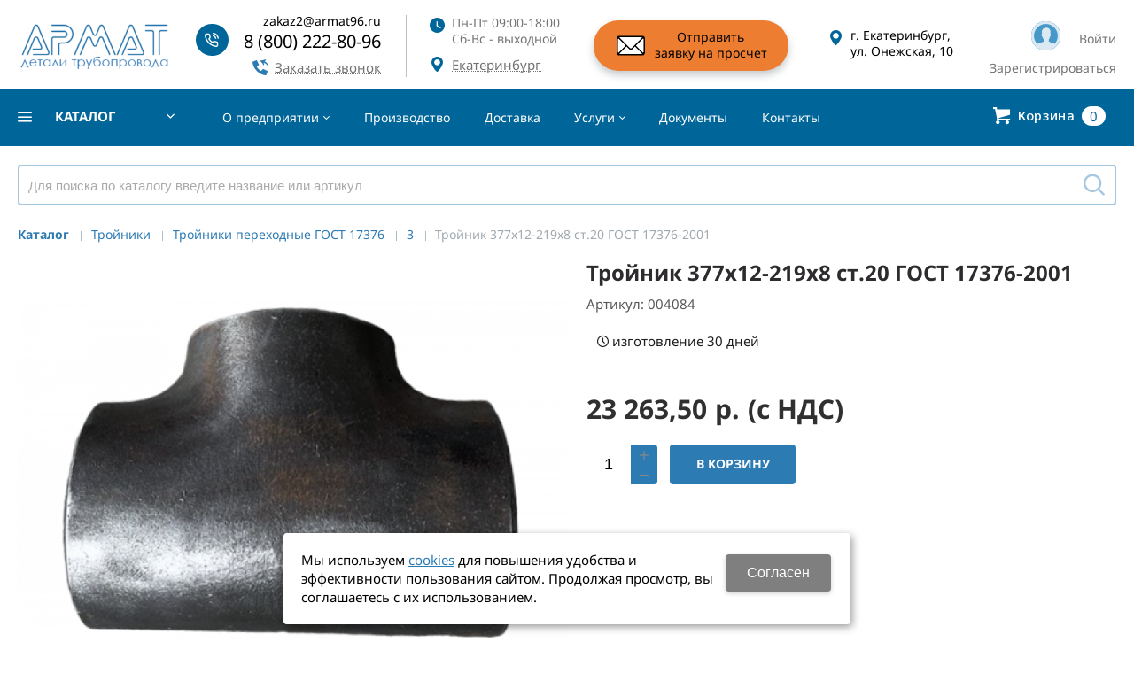

--- FILE ---
content_type: text/html; charset=utf-8
request_url: https://armat96.ru/catalog/4-trojniki/2-trojniki-perehodnye-gost-17376/s3/trojnik-377h12-219h8-st20-gost-17376-2001-4510c149.html
body_size: 18543
content:
<!DOCTYPE html>
<html lang="ru">

<head>
    <meta charset="utf-8">
    <title>Тройник 377х12-219х8 ст.20 ГОСТ 17376-2001 купить в Екатеринбурге по выгодной цене</title>

            <meta name="robots" content="index, follow" />

    <meta name='description' content='Купите Тройник 377х12-219х8 ст.20 ГОСТ 17376-2001 по цене 23263.5 руб. в Екатеринбурге с доставкой по России. В наличии на складе, гарантия качества, сертификаты прилагаются. Опт и розница. Заказывайте на сайте или по телефону 8 (800) 222-80-96.'>
    <meta name='keywords' content=''>


    <meta name="format-detection" content="telephone=no">
    <meta property='og:locale' content='ru_RU' />
<meta property='og:site_name' content='ООО АРМАТ' />
<meta property='og:description' content='Купите Тройник 377х12-219х8 ст.20 ГОСТ 17376-2001 по цене 23263.5 руб. в Екатеринбурге с доставкой по России. В наличии на складе, гарантия качества, сертификаты прилагаются. Опт и розница. Заказывайте на сайте или по телефону 8 (800) 222-80-96.' />
<meta property='og:url' content='https://armat96.ru/catalog/4-trojniki/2-trojniki-perehodnye-gost-17376/s3/trojnik-377h12-219h8-st20-gost-17376-2001-4510c149.html' />
<meta property='og:type' content='product' />
<meta property='og:title' content='Тройник 377х12-219х8 ст.20 ГОСТ 17376-2001' />
<meta property='og:image' content='https://armat96.ru/a/armat/files/319166/YYYYYYY_YYYYYYYYYY_big.png' />

    <meta name='viewport' content='width=device-width,initial-scale=1'>

    <link rel='icon' href='/a/armat/files/favicon.png' type='image/png'>
    <link rel='shortcut icon' href='/a/armat/files/favicon.png' type='image/png'>
    <!-- <link rel='stylesheet' href='/b/armat/css/additional_css.css'> -->
    <link rel="preload" href="/b/armat/css/additional_css.css" as="style" onload="this.onload=null;this.rel='stylesheet'">
    <noscript>
        <link rel="stylesheet" href="/b/armat/css/additional_css.css">
    </noscript>

    
    <link rel="canonical" href="https://armat96.ru/catalog/4-trojniki/2-trojniki-perehodnye-gost-17376/s3/trojnik-377h12-219h8-st20-gost-17376-2001-4510c149.html" />

    <script type="application/ld+json">{
    "@context": "https://schema.org",
    "@type": "WebSite",
    "url": "https://armat96.ru/",
    "potentialAction": {
        "@type": "SearchAction",
        "target": "https://armat96.ru/search/?find={query}",
        "query-input": "required name=query"
    }
}</script>

            <script defer src="/b/armat/modules/calculations/auth/checkEmailAndRegister.js"></script>
    

    <script src="https://ajax.googleapis.com/ajax/libs/jquery/2.1.4/jquery.min.js"></script>

    <script src="/js/vue/vue2_7_13.js"></script>
    <script src="/js/vue/sortable.js"></script>
    <script src="/js/vue/vuedraggable2_20_0.js"></script>



    <!-- <script src="https://cdn.jsdelivr.net/npm/vue@2.7.13/dist/vue.js"></script>
<script src="//cdn.jsdelivr.net/npm/sortablejs@1.8.4/Sortable.min.js"></script>
<script src="//cdnjs.cloudflare.com/ajax/libs/Vue.Draggable/2.20.0/vuedraggable.umd.min.js"></script>  -->
 <!-- <style>
@import url('https://fonts.googleapis.com/css2?family=Noto+Sans:wght@400;500;600;700&display=swap');
</style>  -->
 <link rel="preconnect" href="https://fonts.googleapis.com">
<link rel="preconnect" href="https://fonts.gstatic.com" crossorigin>
<link rel="preload" href="https://fonts.googleapis.com/css2?family=Noto+Sans:wght@400;500;600;700&display=swap" as="style" onload="this.onload=null;this.rel='stylesheet'">
<noscript><link rel="stylesheet" href="https://fonts.googleapis.com/css2?family=Noto+Sans:wght@400;500;600;700&display=swap"></noscript>

<meta name="yandex-verification" content="89ea3707521f9d8d" />
<meta name="google-site-verification" content="jFLUyic7JyhHa4RarT-YUSg30O6SF9mZSdAkjK2lic0" />
<script defer src="//mobileapp.korzilla.ru/files/armat/app.js"></script>
<!-- Yandex.Metrika counter -->
<script type="text/javascript">
    (function(m,e,t,r,i,k,a){
        m[i]=m[i]||function(){(m[i].a=m[i].a||[]).push(arguments)};
        m[i].l=1*new Date();
        for (var j = 0; j < document.scripts.length; j++) {if (document.scripts[j].src === r) { return; }}
        k=e.createElement(t),a=e.getElementsByTagName(t)[0],k.async=1,k.src=r,a.parentNode.insertBefore(k,a)
    })(window, document,'script','https://mc.yandex.ru/metrika/tag.js?id=95814372', 'ym');

    ym(95814372, 'init', {ssr:true, webvisor:true, clickmap:true, ecommerce:"dataLayer", accurateTrackBounce:true, trackLinks:true});
</script>
<noscript><div><img src="https://mc.yandex.ru/watch/95814372" style="position:absolute; left:-9999px;" alt="" /></div></noscript>
<!-- /Yandex.Metrika counter -->
    <link rel="preload" href="/css/grid1000.css" as="style" onload="this.onload=null;this.rel='stylesheet'">
    <noscript>
        <link rel="stylesheet" href="/css/grid1000.css">
    </noscript>

    <link rel='preload' href='/css/grid1200.css' as='style' media='screen and (min-width:1280px)' onload="this.onload=null;this.rel='stylesheet'"><noscript><link rel='stylesheet' href='/css/grid1200.css' media='screen and (min-width:1280px)'></noscript>
    <link rel="preload" href="//armat96.ru/css/style.css?v=1756287832" as="style" onload="this.onload=null;this.rel='stylesheet'">
    <noscript>
        <link rel="stylesheet" href="//armat96.ru/css/style.css?v=1756287832">
    </noscript>


    <LINK href='/css/mobile.css?v=1719309996' media="screen and (max-width:780px)" rel='Stylesheet' type='text/css'>    <link rel="preload" href='/a/armat/bc_custom.min.css?v=1765345330' as="style" onload="this.onload=null;this.rel='stylesheet'">

    <noscript>
        <link href='/a/armat/bc_custom.min.css?v=1765345330' rel='stylesheet' type='text/css'>
    </noscript>

    
            <meta name='theme-color' content='#2c7bb3'>
        <script defer src="https://cdn.jsdelivr.net/npm/jquery-lazy@1.7.11/jquery.lazy.min.js"></script>

    <script src="/bc/modules/Korzilla/Cart/src/cart.js"></script>
            <script src="/bc/modules/Korzilla/DaData/src/OrganizationByINN.js"></script>
                <link rel="preload" href='/bc/modules/Korzilla/DaData/src/OrganizationByINN.css' as="style" onload="this.onload=null;this.rel='stylesheet'">
        <noscript>
            <link rel="stylesheet" href='/bc/modules/Korzilla/DaData/src/OrganizationByINN.css'>
        </noscript>
                </head>


<body data-metrikaid='95814372' data-sub='319166' data-catalogue='1083' data-class='2001' data-nc_ctpl='0' data-kopeek='1' data-imagehover='1' class='page319166obj class2001obj pageobj shema1  subdiv-catalog subdiv-4-trojniki subdiv-2-trojniki-perehodnye-gost-17376 subdiv-s3 this-s3 sitew1200  notauth  innerpage st1083 page319166 item2383751 class2001 subclass2031 level4 targcookie ekb left-have design-no editor-2'>

    <!-- offi  -->
        <section id='mobile-panel' class='mobyes mainmenubg mpanel-linemenu'>
                <div class='mpanel-first'>
                    <div class='mpanel-item mpanel-menu' onclick='load.clickItem("#mobile-menu")'><span>меню</span></div>
                </div>
                <div class='mpanel-second'>
                    <div class='mpanel-item mpanel-info'></div>
                    <div class='mpanel-item mpanel-search' onclick='load.clickItem("#mobile-search")'></div>
                    
                    <div class='mpanel-item mpanel-cart '>
                    <span class='mpanel-cart-count'>0</span>
                </div>
                </div>
            </section>
            <section id='mobile-menu' class='mobyes'>
                    <div class='menu-close' onclick='load.itemClose("#mobile-menu")'>✕</div>
                    <div class='mobile-menu-body' data-loaditem='/bc/modules/default/index.php?user_action=mobile_menu'>
                        
                    </div>
                </section>
            
            
            <section id='mobile-search' class='mainmenubg mobyes'>
                            <form action='/search/' method='get' class='search-life'>
                                <div class='msearch-clear '>✕</div>
                                <span class='msearch-input'>
                                    <input value='' type='text' name='find' placeholder='Искать товары' autocomplete='off'>
                                </span>
                                <span class='msearch-btn'><input type='submit' class='submit' value='Поиск'></span>
                            </form>
                        </section>    <div id='site'>
        <div class='topfix'></div>
        <div id='main'>

            <section data-zone='20153' data-name='Шапка' data-keyw='header' id='zone1'  data-id='1' class='zone cb'><div class='zone-bg ' ></div><header id='header' class='container container_12  cb'><section class='blocks  grid_2  type-block-1 menu-type- class2047 notitle blk_nomarg_head blk_nomarg_cont blk_nomarg_cont_lr_b blk_nomarg_cont_lr_h start ' data-name='Логотип' data-prior='0' data-blockid='15' id='block15' data-width='2' data-sub='316530' data-admid='49163' data-cc='383862' ><article class='cb blk_body'><div class='blk_body_wrap'><div class=txt>
    <!--<meta property='og:image' content='/a/armat/files/316562/383892/logotip_armat_2021_polnyj_1_e1630581152987.png' />-->
    <div class="obj  obj1347">                <a href='/' id='logo' class=''>
                            <div class='logo-img'>
                    <img src='/a/armat/files/316562/383892/logotip_armat_2021_polnyj_1_e1630581152987.png' alt='Уральский производитель деталей трубопровода в Екатеринбурге'>
                </div>
                                </a>
            </div>
    
</div></div></article></section><!-- /not cache 15 --><section class='blocks  grid_2  type-block-3 menu-type- notitle blk_nomarg_head blk_nomarg_cont blk_nomarg_cont_lr_b blk_nomarg_cont_lr_h' data-name='телефоны' data-prior='1' data-blockid='17' id='block17' data-width='2' data-sub='316530' data-admid='49165' data-cc='383862' ><article class='cb blk_body'><div class='blk_body_wrap'><div class='blockText txt ' ><div>zakaz2@armat96.ru</div></div><div class='cb tel_links'><div class='tel_lp_item '><a href='tel:88002228096' data-metr='headphone'> 8 (800) 222-80-96</a>
                    </div>
                    <div class='tel_lnk_btn'><div class='regper_link iconsCol icons i_call'>
                        <a href='/callme/add_callme.html' data-lc-href='/callme/add_callme.html?isNaked=1' id='link-callme' title='Заказать звонок' data-rel='lightcase' data-maxwidth='390' data-groupclass='callme modal-form' data-metr='calltoplink'>Заказать звонок</a>
                    </div></div></div></div></article></section><!-- /not cache 17 --><section class='blocks  grid_2  type-block-3 menu-type- notitle blk_nomarg_head blk_nomarg_cont blk_nomarg_cont_lr_b blk_nomarg_cont_lr_h' data-name='время' data-prior='2' data-blockid='28' id='block28' data-width='2' data-sub='316530' data-admid='49174' data-cc='383862' ><article class='cb blk_body'><div class='blk_body_wrap'><div class='cb tel_links'><div class='tel_lnk_text'>Пн-Пт 09:00-18:00
Сб-Вс - выходной</div><div class='tel_lnk_btn'><div class='regper_link iconsCol icons i_city'><a
                href='/bc/modules/default/index.php?user_action=citylist'
                title='Выберите город'
                data-rel='lightcase'
                class='targeting-a '
                data-maxwidth='880'
                data-groupclass='modal-targeting targeting-big'
            >Екатеринбург</a><div class='seo target_cities none'><a rel='nofollow' href='//armat96.ru'>Екатеринбург</a><a rel='nofollow' href='//armat96.ru'>Новосибирск</a><a rel='nofollow' href='//armat96.ru'>Казань</a><a rel='nofollow' href='//armat96.ru'>Нижний Новгород</a><a rel='nofollow' href='//armat96.ru'>Челябинск</a><a rel='nofollow' href='//armat96.ru'>Самара</a><a rel='nofollow' href='//armat96.ru'>Ростов-на-Дону</a><a rel='nofollow' href='//armat96.ru'>Уфа</a><a rel='nofollow' href='//armat96.ru'>Красноярск</a><a rel='nofollow' href='//armat96.ru'>Воронеж</a><a rel='nofollow' href='//armat96.ru'>Пермь</a><a rel='nofollow' href='//armat96.ru'>Волгоград</a><a rel='nofollow' href='//armat96.ru'>Краснодар</a><a rel='nofollow' href='//armat96.ru'>Тюмень</a><a rel='nofollow' href='//armat96.ru'>Ижевск</a></div></div></div></div></div></article></section><!-- /not cache 28 --><section class='blocks  grid_2  type-block- menu-type- notitle blk_nomarg_head blk_nomarg_cont blk_nomarg_cont_lr_b blk_nomarg_cont_lr_h' data-name='обр. связь' data-prior='3' data-blockid='16' id='block16' data-width='2' data-sub='316530' data-admid='49164' data-cc='383862' ><article class='cb blk_body'><div class='blk_body_wrap'><div class='blockText txt ' ><p><a href="/raspoznavaniya-zayavki/" style="display: flex; align-items: center;"> <img src="/a/armat/images/54321.png?1714657718752" alt="Отправить заявку на просчет" title="Отправить заявку на просчет" width="34" height="25" /><span style="color: #000000;"> Отправить <br />заявку на просчет </span></a></p></div></div></article></section><!-- /not cache 16 --><section class='blocks  grid_2  type-block-3 menu-type- notitle blk_nomarg_head blk_nomarg_cont blk_nomarg_cont_lr_b blk_nomarg_cont_lr_h' data-name='адрес' data-prior='4' data-blockid='42' id='block42' data-width='2' data-sub='316530' data-admid='49183' data-cc='383862' ><article class='cb blk_body'><div class='blk_body_wrap'><div class='blockText txt ' ><p><span>г. Екатеринбург, ул. Онежская, 10</span></p></div></div></article></section><!-- /not cache 42 --><section class='blocks  grid_2  type-block-3 menu-type- notitle blk_nomarg_head blk_nomarg_cont blk_nomarg_cont_lr_b blk_nomarg_cont_lr_h end ' data-name='Личный кабинет' data-prior='5' data-blockid='36' id='block36' data-width='2' data-sub='316530' data-admid='49180' data-cc='383862' ><article class='cb blk_body'><div class='blk_body_wrap'><div class='cb tel_links'><div class='tel_lnk_btn'><div class='auth-reg-block'>
                        <div class='regper_link iconsCol icons i_user2 auth-btn'>
                            <a href='/profile/' title='Войти'
                    data-lc-href='/profile/?isNaked=1' 
                    data-rel='lightcase'
                    data-maxwidth='320'
                    data-groupclass='login'
                    >
                        Войти
                    </a>
                        </div>
                        <div class='regper_link iconsCol reg-btn'>
                            <a href='/registration/' title='Зарегистрироваться'>
                        Зарегистрироваться
                    </a>
                        </div>
                    </div>
                    </div></div></div></article></section><!-- /not cache 36 --></header></section><section data-zone='20155' data-name='каталог / поиск / корзина' data-keyw='' id='zone13'  data-id='13' class='zone cb zone-fixtop'><div class='zone-bg ' ></div><div class='container container_12  cb'><section class='blocks  grid_2  type-block-2 menu-type-40 submenublock thismenu submenutype40 nomob notitle blk_nomarg_cont_lr_b blk_nomarg_cont_lr_h start ' data-name='каталог' data-prior='6' data-blockid='39' id='block39' data-width='2' data-sub='316530' data-admid='49181' data-cc='383862' ><article class='cb blk_body'><div class='blk_body_wrap'><div class='menu-button menu-button-click'><div class='menu-button-head icons i_typecat3'><span>каталог</span></div><div class='menu-button-body'><ul class='menu-type-40'>
    <li class='sub319070 menu-drop'>
        <ul class='menu-40-second'>
    <li class='sub319071 menu-drop'>
        <ul class='menu-40-third'>
    <li class='sub319072'>
        <a data-o='0' title='Ст.20' href='/catalog/1-flancy/1-flancy-ploskie-gost-33259-gost-12820/1-st20/'>
            <span class='menu-40-data-third'>
                
                <span>Ст.20</span>
            </span>
        </a>
    </li> 
    <li class='sub319078'>
        <a data-o='0' title='Ст.09Г2С' href='/catalog/1-flancy/1-flancy-ploskie-gost-33259-gost-12820/2-st09g2s/'>
            <span class='menu-40-data-third'>
                
                <span>Ст.09Г2С</span>
            </span>
        </a>
    </li> 
    <li class='sub319083'>
        <a data-o='0' title='Ст.12Х18Н10Т' href='/catalog/1-flancy/1-flancy-ploskie-gost-33259-gost-12820/3-st12h18n10t/'>
            <span class='menu-40-data-third'>
                
                <span>Ст.12Х18Н10Т</span>
            </span>
        </a>
    </li> 
    <li class='sub319088'>
        <a data-o='0' title='Ст.10Х17Н13М2Т' href='/catalog/1-flancy/1-flancy-ploskie-gost-33259-gost-12820/4-st10h17n13m2t/'>
            <span class='menu-40-data-third'>
                
                <span>Ст.10Х17Н13М2Т</span>
            </span>
        </a>
    </li> </ul>
        <a data-o='0' title='Фланцы плоские ГОСТ 33259 (ГОСТ 12820)' href='/catalog/1-flancy/1-flancy-ploskie-gost-33259-gost-12820/'>
            <span class='menu-40-data-second'>
                
                <span>Фланцы плоские ГОСТ 33259 (ГОСТ 12820)</span>
            </span>
        </a>
    </li>
    <li class='sub319091 menu-drop'>
        <ul class='menu-40-third'>
    <li class='sub319092'>
        <a data-o='0' title='Ст.20' href='/catalog/1-flancy/2-flancy-vorotnikovye-gost-33259-gost-12821/1-st20/'>
            <span class='menu-40-data-third'>
                
                <span>Ст.20</span>
            </span>
        </a>
    </li> 
    <li class='sub319099'>
        <a data-o='0' title='Ст.09Г2С' href='/catalog/1-flancy/2-flancy-vorotnikovye-gost-33259-gost-12821/2-st09g2s/'>
            <span class='menu-40-data-third'>
                
                <span>Ст.09Г2С</span>
            </span>
        </a>
    </li> 
    <li class='sub319106'>
        <a data-o='0' title='Ст.12Х18Н10Т' href='/catalog/1-flancy/2-flancy-vorotnikovye-gost-33259-gost-12821/3-st12h18n10t/'>
            <span class='menu-40-data-third'>
                
                <span>Ст.12Х18Н10Т</span>
            </span>
        </a>
    </li> 
    <li class='sub319114'>
        <a data-o='0' title='Ст.10Х17Н13М2Т' href='/catalog/1-flancy/2-flancy-vorotnikovye-gost-33259-gost-12821/4-st10h17n13m2t/'>
            <span class='menu-40-data-third'>
                
                <span>Ст.10Х17Н13М2Т</span>
            </span>
        </a>
    </li> </ul>
        <a data-o='0' title='Фланцы воротниковые ГОСТ 33259 (ГОСТ 12821)' href='/catalog/1-flancy/2-flancy-vorotnikovye-gost-33259-gost-12821/'>
            <span class='menu-40-data-second'>
                
                <span>Фланцы воротниковые ГОСТ 33259 (ГОСТ 12821)</span>
            </span>
        </a>
    </li>
    <li class='sub319118 '>
        
        <a data-o='0' title='Фланцы ПЭ' href='/catalog/1-flancy/3-flancy-pe/'>
            <span class='menu-40-data-second'>
                
                <span>Фланцы ПЭ</span>
            </span>
        </a>
    </li>
    <li class='sub319119 menu-drop'>
        <ul class='menu-40-third'>
    <li class='sub319120'>
        <a data-o='0' title='Ст.20' href='/catalog/1-flancy/4-flancy-na-privarkolce-gost-12822/1-st20/'>
            <span class='menu-40-data-third'>
                
                <span>Ст.20</span>
            </span>
        </a>
    </li> 
    <li class='sub319121'>
        <a data-o='0' title='Ст.09Г2С' href='/catalog/1-flancy/4-flancy-na-privarkolce-gost-12822/2-st09g2s/'>
            <span class='menu-40-data-third'>
                
                <span>Ст.09Г2С</span>
            </span>
        </a>
    </li> 
    <li class='sub445702'>
        <a data-o='0' title='Ст.12Х18Н10Т' href='/catalog/1-flancy/4-flancy-na-privarkolce-gost-12822/3-st12h18n10t/'>
            <span class='menu-40-data-third'>
                
                <span>Ст.12Х18Н10Т</span>
            </span>
        </a>
    </li> </ul>
        <a data-o='0' title='Фланцы на привар.кольце ГОСТ 12822' href='/catalog/1-flancy/4-flancy-na-privarkolce-gost-12822/'>
            <span class='menu-40-data-second'>
                
                <span>Фланцы на привар.кольце ГОСТ 12822</span>
            </span>
        </a>
    </li></ul>
        <a data-o='0' title='Фланцы' href='/catalog/1-flancy/'>
            <span class='menu-40-data'>
                <span class='menu-40-second-img none'>
                    <img src='/a/armat/files/319070/Frame_334_icon.png' alt='Фланцы'>
                </span>
                <span>Фланцы</span>
            </span>
        </a>
    </li>
    <li class='sub319122 menu-drop'>
        <ul class='menu-40-second'>
    <li class='sub319123 menu-drop'>
        <ul class='menu-40-third'>
    <li class='sub333589'>
        <a data-o='0' title='30 градусов' href='/catalog/2-otvody/1-st20/30-gradusov/'>
            <span class='menu-40-data-third'>
                
                <span>30 градусов</span>
            </span>
        </a>
    </li> 
    <li class='sub319124'>
        <a data-o='0' title='45 градусов' href='/catalog/2-otvody/1-st20/45-gradusov/'>
            <span class='menu-40-data-third'>
                
                <span>45 градусов</span>
            </span>
        </a>
    </li> 
    <li class='sub319125'>
        <a data-o='0' title='90 градусов' href='/catalog/2-otvody/1-st20/90-gradusov/'>
            <span class='menu-40-data-third'>
                
                <span>90 градусов</span>
            </span>
        </a>
    </li> 
    <li class='sub333590'>
        <a data-o='0' title='60 градусов' href='/catalog/2-otvody/1-st20/60-gradusov/'>
            <span class='menu-40-data-third'>
                
                <span>60 градусов</span>
            </span>
        </a>
    </li> 
    <li class='sub319126'>
        <a data-o='0' title='R=1D ГОСТ 30753' href='/catalog/2-otvody/1-st20/R1D-gost-30753/'>
            <span class='menu-40-data-third'>
                
                <span>R=1D ГОСТ 30753</span>
            </span>
        </a>
    </li> </ul>
        <a data-o='0' title='Ст.20' href='/catalog/2-otvody/1-st20/'>
            <span class='menu-40-data-second'>
                
                <span>Ст.20</span>
            </span>
        </a>
    </li>
    <li class='sub319127 menu-drop'>
        <ul class='menu-40-third'>
    <li class='sub319128'>
        <a data-o='0' title='45 градусов' href='/catalog/2-otvody/2-st09g2s/45-gradusov/'>
            <span class='menu-40-data-third'>
                
                <span>45 градусов</span>
            </span>
        </a>
    </li> 
    <li class='sub319129'>
        <a data-o='0' title='90 градусов' href='/catalog/2-otvody/2-st09g2s/90-gradusov/'>
            <span class='menu-40-data-third'>
                
                <span>90 градусов</span>
            </span>
        </a>
    </li> 
    <li class='sub333591'>
        <a data-o='0' title='30 градусов' href='/catalog/2-otvody/2-st09g2s/30-gradusov/'>
            <span class='menu-40-data-third'>
                
                <span>30 градусов</span>
            </span>
        </a>
    </li> 
    <li class='sub319130'>
        <a data-o='0' title='R=1D ГОСТ 30753' href='/catalog/2-otvody/2-st09g2s/R1D-gost-30753/'>
            <span class='menu-40-data-third'>
                
                <span>R=1D ГОСТ 30753</span>
            </span>
        </a>
    </li> 
    <li class='sub333592'>
        <a data-o='0' title='60 градусов' href='/catalog/2-otvody/2-st09g2s/60-gradusov/'>
            <span class='menu-40-data-third'>
                
                <span>60 градусов</span>
            </span>
        </a>
    </li> </ul>
        <a data-o='0' title='Ст.09Г2С' href='/catalog/2-otvody/2-st09g2s/'>
            <span class='menu-40-data-second'>
                
                <span>Ст.09Г2С</span>
            </span>
        </a>
    </li>
    <li class='sub319131 menu-drop'>
        <ul class='menu-40-third'>
    <li class='sub319132'>
        <a data-o='0' title='90 градусов' href='/catalog/2-otvody/3-st12h18n10t/90-gradusov/'>
            <span class='menu-40-data-third'>
                
                <span>90 градусов</span>
            </span>
        </a>
    </li> 
    <li class='sub445656'>
        <a data-o='0' title='45 градусов' href='/catalog/2-otvody/3-st12h18n10t/45-gradusov/'>
            <span class='menu-40-data-third'>
                
                <span>45 градусов</span>
            </span>
        </a>
    </li> </ul>
        <a data-o='0' title='Ст.12Х18Н10Т' href='/catalog/2-otvody/3-st12h18n10t/'>
            <span class='menu-40-data-second'>
                
                <span>Ст.12Х18Н10Т</span>
            </span>
        </a>
    </li>
    <li class='sub319133 menu-drop'>
        <ul class='menu-40-third'>
    <li class='sub319134'>
        <a data-o='0' title='90 градусов' href='/catalog/2-otvody/4-st10h17n13m2t/90-gradusov/'>
            <span class='menu-40-data-third'>
                
                <span>90 градусов</span>
            </span>
        </a>
    </li> 
    <li class='sub445412'>
        <a data-o='0' title='45 градусов' href='/catalog/2-otvody/4-st10h17n13m2t/45-gradusov/'>
            <span class='menu-40-data-third'>
                
                <span>45 градусов</span>
            </span>
        </a>
    </li> </ul>
        <a data-o='0' title='Ст.10Х17Н13М2Т' href='/catalog/2-otvody/4-st10h17n13m2t/'>
            <span class='menu-40-data-second'>
                
                <span>Ст.10Х17Н13М2Т</span>
            </span>
        </a>
    </li></ul>
        <a data-o='0' title='Отводы' href='/catalog/2-otvody/'>
            <span class='menu-40-data'>
                <span class='menu-40-second-img none'>
                    <img src='/a/armat/files/319122/Frame_335_icon.png' alt='Отводы'>
                </span>
                <span>Отводы</span>
            </span>
        </a>
    </li>
    <li class='sub319135 menu-drop'>
        <ul class='menu-40-second'>
    <li class='sub319136 menu-drop'>
        <ul class='menu-40-third'>
    <li class='sub319137'>
        <a data-o='0' title='1' href='/catalog/3-perehody/1-perehody-koncentr-gost-17378/s1/'>
            <span class='menu-40-data-third'>
                
                <span>1</span>
            </span>
        </a>
    </li> 
    <li class='sub319138'>
        <a data-o='0' title='2' href='/catalog/3-perehody/1-perehody-koncentr-gost-17378/s2/'>
            <span class='menu-40-data-third'>
                
                <span>2</span>
            </span>
        </a>
    </li> 
    <li class='sub319139'>
        <a data-o='0' title='3' href='/catalog/3-perehody/1-perehody-koncentr-gost-17378/s3/'>
            <span class='menu-40-data-third'>
                
                <span>3</span>
            </span>
        </a>
    </li> 
    <li class='sub319140'>
        <a data-o='0' title='4' href='/catalog/3-perehody/1-perehody-koncentr-gost-17378/s4/'>
            <span class='menu-40-data-third'>
                
                <span>4</span>
            </span>
        </a>
    </li> 
    <li class='sub319141'>
        <a data-o='0' title='5' href='/catalog/3-perehody/1-perehody-koncentr-gost-17378/s5/'>
            <span class='menu-40-data-third'>
                
                <span>5</span>
            </span>
        </a>
    </li> 
    <li class='sub319142'>
        <a data-o='0' title='6' href='/catalog/3-perehody/1-perehody-koncentr-gost-17378/s6/'>
            <span class='menu-40-data-third'>
                
                <span>6</span>
            </span>
        </a>
    </li> 
    <li class='sub319143'>
        <a data-o='0' title='7' href='/catalog/3-perehody/1-perehody-koncentr-gost-17378/s7/'>
            <span class='menu-40-data-third'>
                
                <span>7</span>
            </span>
        </a>
    </li> 
    <li class='sub319144'>
        <a data-o='0' title='8' href='/catalog/3-perehody/1-perehody-koncentr-gost-17378/s8/'>
            <span class='menu-40-data-third'>
                
                <span>8</span>
            </span>
        </a>
    </li> </ul>
        <a data-o='0' title='Переходы концентр. ГОСТ 17378' href='/catalog/3-perehody/1-perehody-koncentr-gost-17378/'>
            <span class='menu-40-data-second'>
                
                <span>Переходы концентр. ГОСТ 17378</span>
            </span>
        </a>
    </li>
    <li class='sub319145 menu-drop'>
        <ul class='menu-40-third'>
    <li class='sub319146'>
        <a data-o='0' title='1' href='/catalog/3-perehody/2-perehody-ekscentr-gost-17378/s1/'>
            <span class='menu-40-data-third'>
                
                <span>1</span>
            </span>
        </a>
    </li> 
    <li class='sub319147'>
        <a data-o='0' title='2' href='/catalog/3-perehody/2-perehody-ekscentr-gost-17378/s2/'>
            <span class='menu-40-data-third'>
                
                <span>2</span>
            </span>
        </a>
    </li> 
    <li class='sub319148'>
        <a data-o='0' title='3' href='/catalog/3-perehody/2-perehody-ekscentr-gost-17378/s3/'>
            <span class='menu-40-data-third'>
                
                <span>3</span>
            </span>
        </a>
    </li> 
    <li class='sub319149'>
        <a data-o='0' title='4' href='/catalog/3-perehody/2-perehody-ekscentr-gost-17378/s4/'>
            <span class='menu-40-data-third'>
                
                <span>4</span>
            </span>
        </a>
    </li> 
    <li class='sub319150'>
        <a data-o='0' title='5' href='/catalog/3-perehody/2-perehody-ekscentr-gost-17378/s5/'>
            <span class='menu-40-data-third'>
                
                <span>5</span>
            </span>
        </a>
    </li> 
    <li class='sub333593'>
        <a data-o='0' title='6' href='/catalog/3-perehody/2-perehody-ekscentr-gost-17378/s6/'>
            <span class='menu-40-data-third'>
                
                <span>6</span>
            </span>
        </a>
    </li> 
    <li class='sub319151'>
        <a data-o='0' title='7' href='/catalog/3-perehody/2-perehody-ekscentr-gost-17378/s7/'>
            <span class='menu-40-data-third'>
                
                <span>7</span>
            </span>
        </a>
    </li> 
    <li class='sub319152'>
        <a data-o='0' title='8' href='/catalog/3-perehody/2-perehody-ekscentr-gost-17378/s8/'>
            <span class='menu-40-data-third'>
                
                <span>8</span>
            </span>
        </a>
    </li> </ul>
        <a data-o='0' title='Переходы эксцентр. ГОСТ 17378' href='/catalog/3-perehody/2-perehody-ekscentr-gost-17378/'>
            <span class='menu-40-data-second'>
                
                <span>Переходы эксцентр. ГОСТ 17378</span>
            </span>
        </a>
    </li></ul>
        <a data-o='0' title='Переходы' href='/catalog/3-perehody/'>
            <span class='menu-40-data'>
                <span class='menu-40-second-img none'>
                    <img src='/a/armat/files/319135/Frame_336_icon.png' alt='Переходы'>
                </span>
                <span>Переходы</span>
            </span>
        </a>
    </li>
    <li class='active sub319153 menu-drop'>
        <ul class='menu-40-second'>
    <li class='sub319154 menu-drop'>
        <ul class='menu-40-third'>
    <li class='sub319155'>
        <a data-o='0' title='1' href='/catalog/4-trojniki/1-trojniki-ravnoprohodnye-gost-17376/s1/'>
            <span class='menu-40-data-third'>
                
                <span>1</span>
            </span>
        </a>
    </li> 
    <li class='sub319156'>
        <a data-o='0' title='2' href='/catalog/4-trojniki/1-trojniki-ravnoprohodnye-gost-17376/s2/'>
            <span class='menu-40-data-third'>
                
                <span>2</span>
            </span>
        </a>
    </li> 
    <li class='sub319157'>
        <a data-o='0' title='3' href='/catalog/4-trojniki/1-trojniki-ravnoprohodnye-gost-17376/s3/'>
            <span class='menu-40-data-third'>
                
                <span>3</span>
            </span>
        </a>
    </li> 
    <li class='sub319158'>
        <a data-o='0' title='4' href='/catalog/4-trojniki/1-trojniki-ravnoprohodnye-gost-17376/s4/'>
            <span class='menu-40-data-third'>
                
                <span>4</span>
            </span>
        </a>
    </li> 
    <li class='sub319159'>
        <a data-o='0' title='5' href='/catalog/4-trojniki/1-trojniki-ravnoprohodnye-gost-17376/s5/'>
            <span class='menu-40-data-third'>
                
                <span>5</span>
            </span>
        </a>
    </li> 
    <li class='sub319160'>
        <a data-o='0' title='6' href='/catalog/4-trojniki/1-trojniki-ravnoprohodnye-gost-17376/s6/'>
            <span class='menu-40-data-third'>
                
                <span>6</span>
            </span>
        </a>
    </li> 
    <li class='sub319161'>
        <a data-o='0' title='7' href='/catalog/4-trojniki/1-trojniki-ravnoprohodnye-gost-17376/s7/'>
            <span class='menu-40-data-third'>
                
                <span>7</span>
            </span>
        </a>
    </li> 
    <li class='sub319162'>
        <a data-o='0' title='8' href='/catalog/4-trojniki/1-trojniki-ravnoprohodnye-gost-17376/s8/'>
            <span class='menu-40-data-third'>
                
                <span>8</span>
            </span>
        </a>
    </li> </ul>
        <a data-o='0' title='Тройники равнопроходные ГОСТ 17376' href='/catalog/4-trojniki/1-trojniki-ravnoprohodnye-gost-17376/'>
            <span class='menu-40-data-second'>
                
                <span>Тройники равнопроходные ГОСТ 17376</span>
            </span>
        </a>
    </li>
    <li class='sub319163 menu-drop active'>
        <ul class='menu-40-third'>
    <li class='sub319164'>
        <a data-o='0' title='1' href='/catalog/4-trojniki/2-trojniki-perehodnye-gost-17376/s1/'>
            <span class='menu-40-data-third'>
                
                <span>1</span>
            </span>
        </a>
    </li> 
    <li class='sub319165'>
        <a data-o='0' title='2' href='/catalog/4-trojniki/2-trojniki-perehodnye-gost-17376/s2/'>
            <span class='menu-40-data-third'>
                
                <span>2</span>
            </span>
        </a>
    </li> 
    <li class='sub319166 active'>
        <a data-o='0' title='3' href='/catalog/4-trojniki/2-trojniki-perehodnye-gost-17376/s3/'>
            <span class='menu-40-data-third'>
                
                <span>3</span>
            </span>
        </a>
    </li> 
    <li class='sub319167'>
        <a data-o='0' title='4' href='/catalog/4-trojniki/2-trojniki-perehodnye-gost-17376/s4/'>
            <span class='menu-40-data-third'>
                
                <span>4</span>
            </span>
        </a>
    </li> 
    <li class='sub319168'>
        <a data-o='0' title='5' href='/catalog/4-trojniki/2-trojniki-perehodnye-gost-17376/s5/'>
            <span class='menu-40-data-third'>
                
                <span>5</span>
            </span>
        </a>
    </li> 
    <li class='sub319169'>
        <a data-o='0' title='7' href='/catalog/4-trojniki/2-trojniki-perehodnye-gost-17376/s7/'>
            <span class='menu-40-data-third'>
                
                <span>7</span>
            </span>
        </a>
    </li> 
    <li class='sub319170'>
        <a data-o='0' title='8' href='/catalog/4-trojniki/2-trojniki-perehodnye-gost-17376/s8/'>
            <span class='menu-40-data-third'>
                
                <span>8</span>
            </span>
        </a>
    </li> 
    <li class='sub419433'>
        <a data-o='0' title='6' href='/catalog/4-trojniki/2-trojniki-perehodnye-gost-17376/s6/'>
            <span class='menu-40-data-third'>
                
                <span>6</span>
            </span>
        </a>
    </li> </ul>
        <a data-o='0' title='Тройники переходные ГОСТ 17376' href='/catalog/4-trojniki/2-trojniki-perehodnye-gost-17376/'>
            <span class='menu-40-data-second'>
                
                <span>Тройники переходные ГОСТ 17376</span>
            </span>
        </a>
    </li></ul>
        <a data-o='0' title='Тройники' href='/catalog/4-trojniki/'>
            <span class='menu-40-data'>
                <span class='menu-40-second-img none'>
                    <img src='/a/armat/files/319153/Frame_337_icon.png' alt='Тройники'>
                </span>
                <span>Тройники</span>
            </span>
        </a>
    </li> 
    <li class='sub319171 menu-drop'>
        <ul class='menu-40-second'>
    <li class='sub319172 '>
        
        <a data-o='0' title='Заглушки эллиптические ГОСТ 17379' href='/catalog/5-zaglushki/1-zaglushki-ellipticheskie-gost-17379/'>
            <span class='menu-40-data-second'>
                
                <span>Заглушки эллиптические ГОСТ 17379</span>
            </span>
        </a>
    </li>
    <li class='sub319173 '>
        
        <a data-o='0' title='Заглушки фланцевые АТК 24.200.02-90' href='/catalog/5-zaglushki/2-zaglushki-flancevye-atk-2420002-90/'>
            <span class='menu-40-data-second'>
                
                <span>Заглушки фланцевые АТК 24.200.02-90</span>
            </span>
        </a>
    </li>
    <li class='sub319174 '>
        
        <a data-o='0' title='Заглушки поворотные АТК 26-18-5-93' href='/catalog/5-zaglushki/3-zaglushki-povorotnye-atk-26-18-5-93/'>
            <span class='menu-40-data-second'>
                
                <span>Заглушки поворотные АТК 26-18-5-93</span>
            </span>
        </a>
    </li>
    <li class='sub319175 '>
        
        <a data-o='0' title='Заглушки поворотные ТММ-25-01-06' href='/catalog/5-zaglushki/4-zaglushki-povorotnye-tmm-25-01-06/'>
            <span class='menu-40-data-second'>
                
                <span>Заглушки поворотные ТММ-25-01-06</span>
            </span>
        </a>
    </li>
    <li class='sub445672 '>
        
        <a data-o='0' title='Заглушки фланцевые ГОСТ 34785-2021' href='/catalog/5-zaglushki/5-zaglushki-flancevye-gost-34785-2021/'>
            <span class='menu-40-data-second'>
                
                <span>Заглушки фланцевые ГОСТ 34785-2021</span>
            </span>
        </a>
    </li></ul>
        <a data-o='0' title='Заглушки' href='/catalog/5-zaglushki/'>
            <span class='menu-40-data'>
                <span class='menu-40-second-img none'>
                    <img src='/a/armat/files/319171/Frame_338_icon.png' alt='Заглушки'>
                </span>
                <span>Заглушки</span>
            </span>
        </a>
    </li>
    <li class='sub319176 menu-drop'>
        <ul class='menu-40-second'>
    <li class='sub445673 '>
        
        <a data-o='0' title='Задвижки стальные' href='/catalog/6-zapornaya-armatura/1-zadvizhki-stalnye/'>
            <span class='menu-40-data-second'>
                
                <span>Задвижки стальные</span>
            </span>
        </a>
    </li>
    <li class='sub445674 '>
        
        <a data-o='0' title='Задвижки чугунные' href='/catalog/6-zapornaya-armatura/2-zadvizhki-chugunnye/'>
            <span class='menu-40-data-second'>
                
                <span>Задвижки чугунные</span>
            </span>
        </a>
    </li>
    <li class='sub445675 '>
        
        <a data-o='0' title='Задвижки шиберные' href='/catalog/6-zapornaya-armatura/3-zadvizhki-shibernye/'>
            <span class='menu-40-data-second'>
                
                <span>Задвижки шиберные</span>
            </span>
        </a>
    </li>
    <li class='sub445676 '>
        
        <a data-o='0' title='Затворы' href='/catalog/6-zapornaya-armatura/4-zatvory/'>
            <span class='menu-40-data-second'>
                
                <span>Затворы</span>
            </span>
        </a>
    </li>
    <li class='sub445677 '>
        
        <a data-o='0' title='Клапаны' href='/catalog/6-zapornaya-armatura/5-klapany/'>
            <span class='menu-40-data-second'>
                
                <span>Клапаны</span>
            </span>
        </a>
    </li>
    <li class='sub445678 '>
        
        <a data-o='0' title='Краны шаровые стальные' href='/catalog/6-zapornaya-armatura/6-krany-sharovye-stalnye/'>
            <span class='menu-40-data-second'>
                
                <span>Краны шаровые стальные</span>
            </span>
        </a>
    </li>
    <li class='sub445679 '>
        
        <a data-o='0' title='Фильтры' href='/catalog/6-zapornaya-armatura/9-filtry/'>
            <span class='menu-40-data-second'>
                
                <span>Фильтры</span>
            </span>
        </a>
    </li>
    <li class='sub445680 '>
        
        <a data-o='0' title='Краны шаровые латунные' href='/catalog/6-zapornaya-armatura/7-krany-sharovye-latunnye/'>
            <span class='menu-40-data-second'>
                
                <span>Краны шаровые латунные</span>
            </span>
        </a>
    </li>
    <li class='sub445681 '>
        
        <a data-o='0' title='Краны шаровые чугунные' href='/catalog/6-zapornaya-armatura/8-krany-sharovye-chugunnye/'>
            <span class='menu-40-data-second'>
                
                <span>Краны шаровые чугунные</span>
            </span>
        </a>
    </li></ul>
        <a data-o='0' title='Запорная арматура' href='/catalog/6-zapornaya-armatura/'>
            <span class='menu-40-data'>
                <span class='menu-40-second-img none'>
                    <img src='/a/armat/files/319176/Frame_339_icon.png' alt='Запорная арматура'>
                </span>
                <span>Запорная арматура</span>
            </span>
        </a>
    </li>
    <li class='sub319177 '>
        
        <a data-o='0' title='Крепеж' href='/catalog/7-krepezh/'>
            <span class='menu-40-data'>
                <span class='menu-40-second-img none'>
                    <img src='/a/armat/files/319177/Frame_340_icon.png' alt='Крепеж'>
                </span>
                <span>Крепеж</span>
            </span>
        </a>
    </li></ul></div></div></div></article></section><!-- /not cache 39 --><section class='blocks  grid_7  type-block-2 menu-type-1 mainmenu thismenu submenutype1 nomob blk-menu-header notitle blk_nomarg_cont_lr_b blk_nomarg_cont_lr_h' data-name='Горизонтальное меню' data-prior='7' data-blockid='2' id='block2' data-width='7' data-sub='316530' data-admid='49153' data-cc='383862' ><article class='cb blk_body'><div class='blk_body_wrap'><nav class='header_bot elwidth100 menu-img-no'><ul class='header_menu'>
    <li class='sub316529 menu-drop '>
        <ul class='h_menu_sec'>
    <li class='sub316770 '>
        
        <a data-o='0' title='Новости' href='/about/novosti/'>
            <span class='mn_sp_2'>
                <span>Новости</span>
            </span>
        </a> 
    </li>
    <li class='sub445647 '>
        
        <a data-o='0' title='Благотворительность' href='/about/blagotvoritelnost/'>
            <span class='mn_sp_2'>
                <span>Благотворительность</span>
            </span>
        </a> 
    </li>
    <li class='sub325964 '>
        
        <a data-o='0' title='Нормативная документация' href='/about/tehnicheskaya-dokumentaciya/'>
            <span class='mn_sp_2'>
                <span>Нормативная документация</span>
            </span>
        </a> 
    </li>
    <li class='sub445684 '>
        
        <a data-o='0' title='Реквизиты' href='/about/rekvizity/'>
            <span class='mn_sp_2'>
                <span>Реквизиты</span>
            </span>
        </a> 
    </li></ul>
        <a data-o='0' title='О предприятии' href='/about/'>
            <span class='mn_sp_1'>
                
                <span>О предприятии</span>
            </span>
        </a>
    </li>
    <li class='sub419519  '>
        
        <a data-o='0' title='Производство' href='/pvrpr/'>
            <span class='mn_sp_1'>
                
                <span>Производство</span>
            </span>
        </a>
    </li>
    <li class='sub316536  '>
        
        <a data-o='0' title='Доставка' href='/dostavka/'>
            <span class='mn_sp_1'>
                
                <span>Доставка</span>
            </span>
        </a>
    </li>
    <li class='sub316775 menu-drop '>
        <ul class='h_menu_sec'>
    <li class='sub419515 '>
        
        <a data-o='0' title='Оцинковка деталей' href='/uslugi/ocinkovka-detalej-holodnoe-i-goryachee-cinkovanie.html'>
            <span class='mn_sp_2'>
                <span>Оцинковка деталей</span>
            </span>
        </a> 
    </li>
    <li class='sub419516 '>
        
        <a data-o='0' title='Переточка фланцев' href='/uslugi/peretochka-flancev.html'>
            <span class='mn_sp_2'>
                <span>Переточка фланцев</span>
            </span>
        </a> 
    </li></ul>
        <a data-o='0' title='Услуги' href='/uslugi/'>
            <span class='mn_sp_1'>
                
                <span>Услуги</span>
            </span>
        </a>
    </li>
    <li class='sub316585  '>
        
        <a data-o='0' title='Документы' href='/dokumenty/'>
            <span class='mn_sp_1'>
                
                <span>Документы</span>
            </span>
        </a>
    </li>
    <li class='sub316535  '>
        
        <a data-o='0' title='Контакты' href='/contacts/'>
            <span class='mn_sp_1'>
                
                <span>Контакты</span>
            </span>
        </a>
    </li></ul></nav></div></article></section><!-- /not cache 2 --><section class='blocks  smallcart grid_3  type-block-1 menu-type- class2005 sdfgdf nc2006 notitle blk_nomarg_cont_lr_b blk_nomarg_cont_lr_h end ' data-name='корзина' data-prior='8' data-blockid='38' id='block38' data-width='3' data-sub='316530' data-admid='49182' data-cc='383862' ><article class='cb blk_body'><div class='blk_body_wrap'><div class='basket_mini' data-minicart='1'>
			<div class='basket_mini_rel'>
                <a href='/cart/' class='basket_mini_open  '>
				    <div class='basket_mini_a'>
                        <span class='icons iconsCol i_cart1 basket_m_button'>Корзина</span>
                        <span class='none minicartCount2'>0</span>
                    </div>
				    <span class='basket_m_price'></span>
                </a>
				<div class='basket_m_spisok' style='white-space:nowrap;'><div class='basket_m_spisok2'>
					Вы можете положить сюда<br>товары из <a href='/catalog/'>каталога</a>
				</div></div>
			</div>
		</div></div></article></section><!-- /not cache 38 --><section class='blocks  grid_2  type-block-3 menu-type- notitle blk_nomarg_cont_lr_b blk_nomarg_cont_lr_h start ' data-name='Тел в закрепе' data-prior='9' data-blockid='65' id='block65' data-width='2' data-sub='316530' data-admid='53520' data-cc='383862' ><article class='cb blk_body'><div class='blk_body_wrap'><div class='cb tel_links'><div class='tel_lp_item icons iconsCol i_tel'><a href='tel:88002228096' data-metr='headphone'> 8 (800) 222-80-96</a>
                    </div>
                    </div></div></article></section><!-- /not cache 65 --></div></section><section data-zone='21919' data-name='Поиск' data-keyw='' id='zone20'  data-id='20' class='zone cb zone-fixtop'><div class='zone-bg ' ></div><div class='container container_12  cb'><section class='blocks  grid_12  type-block-1 menu-type- class2001 sdfgdf nc2019 notitle blk_nomarg_cont_lr_b blk_nomarg_cont_lr_h start end ' data-name='поиск' data-prior='10' data-blockid='37' id='block37' data-width='12' data-sub='316530' data-admid='49170' data-cc='383862' ><article class='cb blk_body'><div class='blk_body_wrap'><div class="header_search">
  <form class='searchform search-life iconsCol' action='/search/' method='get' >
  <div class='searchform-inp'>
      <input class='inp' value='' type=text autocomplete="off" name=find placeholder='Для поиска по каталогу введите название или артикул'>
  </div>
  <span class="btn-strt"><input type=submit class=submit  value='Поиск'></span>

    </form>
</div>
</div></article></section><!-- /not cache 37 --></div></section>
            <section id='center'>
                <div class='centerwrap container container_12'>

                    
                    
                    <section id='sidebar' data-zone='20148'  data-id='2' data-width='3' data-name='Зона слева' class='zone zone2 grid_3 start'><div class='container-zone'><section class='blocks  grid_3  type-block-1 menu-type- blk-filter-left class2041 sdfgdf nc2242 notitle msg1306 blk_padding blk_nomarg_cont start end ' data-name='Фильтр товаров' data-prior='13' data-blockid='23' id='block23' data-width='3' data-sub='316530' data-admid='49169' data-cc='383862' ><article class='cb blk_body'><div class='blk_body_wrap'>
<div class='filtrLoad cacheOn' data-load='/bc/modules/default/index.php?user_action=filter&method=getfilter&id=1306&cururl=/catalog/4-trojniki/2-trojniki-perehodnye-gost-17376/s3/&type=2242&thiscid2=2001&thissub2=319166&EnglishName2=s3&searchincur2=319166&trojnik-377h12-219h8-st20-gost-17376-2001-4510c149.html'><div class='none'><h4>Цена</h4><span>от 2184 до 96618.6</span><h4>Диаметр условный DN, мм</h4><ul><li>300</li><li>25</li><li>350</li><li>32</li></ul><h4>Диаметр условный DN2, мм</h4><ul><li>26,9</li><li>21,3</li><li>219,1</li><li>159</li><li>168</li><li>32</li><li>325</li><li>25</li><li>89</li><li>20</li><li>76</li><li>273</li><li>219</li><li>133</li><li>114</li><li>108</li><li>274</li></ul><h4>Тип изделия</h4><ul><li>Бесшовный</li></ul><h4>Тип материала</h4><ul><li>Углеродистая сталь</li><li>Легированная сталь</li></ul><h4>Диаметр D, мм</h4><ul><li>33,7</li><li>323,9</li><li>325</li><li>30</li><li>32</li><li>377</li><li>38</li></ul><h4>Стенка Т, мм</h4><ul><li>2,3</li><li>3,2</li><li>4,5</li><li>10</li><li>4</li><li>14</li><li>16</li><li>8</li><li>12</li><li>18</li><li>22</li><li>34</li><li>3</li><li>20</li><li>9</li><li>2</li></ul><h4>Материал</h4><ul><li>ст.20</li><li>ст.09Г2С</li></ul><h4>Нормативный документ</h4><ul><li>ГОСТ 17376-2001</li></ul><h4>Диаметр D2, мм</h4><ul><li>21,3</li><li>219,1</li><li>26,9</li><li>159</li><li>20</li><li>108</li><li>114</li><li>133</li><li>219</li><li>273</li><li>76</li><li>89</li><li>168</li><li>25</li><li>325</li><li>32</li></ul><h4>Стенка Т2, мм</h4><ul><li>2,3</li><li>3,2</li><li>3,5</li><li>4,5</li><li>6,3</li><li>2</li><li>3</li><li>18</li><li>14</li><li>8</li><li>4</li><li>6</li><li>16</li><li>12</li><li>7</li><li>10</li><li>5</li></ul><h4>Исполнение</h4><ul><li>1</li></ul></div></div>




</div></article></section><!-- /not cache 23 --></div></section>                    <section id='content' class='end  grid_9'>
                        <section class='zone zone3 cb' data-zone='20145' data-id='3'  data-width='9'>
                            <div class='container-zone'><section class='blocks  grid_9  type-block-7 menu-type- notitle blk_nomarg_head blk_nomarg_cont blk_nomarg_cont_lr_b blk_nomarg_cont_lr_h start end ' data-name='Хлеб' data-prior='14' data-blockid='54' id='block54' data-width='9' data-sub='316530' data-admid='49193' data-cc='383862' ><article class='cb blk_body'><div class='blk_body_wrap'><nav class='breadcrumbs' aria-label='Хлебные крошки'><ul class='xleb'><li class='xleb-item'><a href='/catalog/'>Каталог</a></li><li class='xleb-item'><a href='/catalog/4-trojniki/'>Тройники</a></li><li class='xleb-item'><a href='/catalog/4-trojniki/2-trojniki-perehodnye-gost-17376/'>Тройники переходные ГОСТ 17376</a></li><li class='xleb-item'><a href='/catalog/4-trojniki/2-trojniki-perehodnye-gost-17376/s3/'>3</a></li><li class='xleb-item'><span>Тройник 377х12-219х8 ст.20 ГОСТ 17376-2001</span></li></ul></nav></div></article></section><!-- /not cache 54 --></div>
                        </section>
                                                                        <section class='zone zone4 cb' data-zone='20146' data-id='4'  data-width='9'>
                            <div class='container-zone'>
                                <section class='start end zone-content-all grid_9 typeblock'><article>
                                                                                                
                                <div class='zone-content'>                                                                                                <div class='itemcard catalog-item-full item-obj template-type1' data-id='2383751' data-origname='Тройник 377х12-219х8 ст.20 ГОСТ 17376-2001' data-name='Тройник 377х12-219х8 ст.20 ГОСТ 17376-2001' data-sub='319166' data-origprice='23263.5' data-price='23263.5' data-count='1' data-origstock='0' data-stock='0' data-hex='d32e9523fe19235c7c0163bc5c9077e8' data-orighex='d32e9523fe19235c7c0163bc5c9077e8' data-ves='55.2' >
                    
                    <div class='content_main'>
                        <div class='gallery'>
                            
                            <div class='owl-carousel owl-incard'><a  href='/a/armat/files/319166/YYYYYYY_YYYYYYYYYY_big.png' title='Тройник 377х12-219х8 ст.20 ГОСТ 17376-2001' class='image-default' data-rel='lightcase:image-in-cart'><img src='/a/armat/files/319166/YYYYYYY_YYYYYYYYYY_big.png' alt='Тройник 377х12-219х8 ст.20 ГОСТ 17376-2001' width='800' height='513' ></a></div>
                            
                        </div>
                        <div class='content_info'>
                            <div class='card_info_first'>
                                <h1 class='title'>Тройник 377х12-219х8 ст.20 ГОСТ 17376-2001  </h1>
                                <div class='art_full'><span class='art_title_full'>Артикул: </span><span class='art_value_full'>004084</span></div>
                                

                                
                                <div class='have_item'>
                                    <span class='stock-text icons'>изготовление 30 дней</span>
                                    
                                </div>
                            </div>
                            <div class='card_variables'>
                                
                                
                                
                            </div>
                            
                            <div class='card_buy '>
                                <div class='card_price_info '>
                                    <div class='card_price_first'>
                                        <div class='normal_price '> <span class='cen' >23 263,50</span> <span class='currency'>р.</span> <span class=nds> (с НДС)</span><meta itemprop='price' content='23263.5'></div>
                                    </div>
                                    
                                </div>
                                
                                
                                
                                <div class='card_btn '><div class='cart-btn incart-typefull1 '>
                                            <div class='incart-num'>
                                                <input name='count' value='1' type='number'>
                                                <span class='icons i_plus incart_up'></span>
                                                <span class='icons i_minus incart_down'></span>
                                            </div>
                                            <a href='/catalog/4-trojniki/2-trojniki-perehodnye-gost-17376/s3/trojnik-377h12-219h8-st20-gost-17376-2001-4510c149.html' title='В корзину' data-title='В корзину' class='incart-js mainmenubg icons i_cart' data-metr='addincart'>
                                                <span>В корзину</span>
                                            </a>
                                        </div></div>
                                
                                
                            </div>

                            

                            <div class='card_favorit'></div>
                            

                            

                            

                            
                        </div>
                    </div>

                    <div id='cart-info' class='cart-info-onetab'><h2>Характеристики</h2><div id='cart-param-2'><div class=txt><div class='cart-param-line'>
                                <div class='cart-param-item cart-param-edizm'>
                                    <span class='cartp-name'>Единица измерения:</span>
                                    <span class='cartp-value'>шт</span>
                                </div>
                            
                                <div class='cart-param-item cart-param-ves'>
                                    <span class='cartp-name'>Вес:</span>
                                    <span class='cartp-value'>55.2</span>
                                </div>
                            </div><div class='cart-param-line'>
                                <div class='cart-param-item cart-param-88ad1e6e-5deb-11ef-a3fa-d85ed390e30c'>
                                    <span class='cartp-name'>Диаметр условный DN, мм:</span>
                                    <span class='cartp-value'>350</span>
                                </div>
                            
                                <div class='cart-param-item cart-param-88ad1e84-5deb-11ef-a3fa-d85ed390e30c'>
                                    <span class='cartp-name'>Диаметр условный DN2, мм:</span>
                                    <span class='cartp-value'>219</span>
                                </div>
                            </div><div class='cart-param-line'>
                                <div class='cart-param-item cart-param-88ad1e99-5deb-11ef-a3fa-d85ed390e30c'>
                                    <span class='cartp-name'>Тип изделия:</span>
                                    <span class='cartp-value'>Бесшовный</span>
                                </div>
                            
                                <div class='cart-param-item cart-param-452070c5-5df0-11ef-a3fa-d85ed390e30c'>
                                    <span class='cartp-name'>Тип материала:</span>
                                    <span class='cartp-value'>Углеродистая сталь</span>
                                </div>
                            </div><div class='cart-param-line'>
                                <div class='cart-param-item cart-param-7a11a20b-5501-11ed-a4bc-7427eadc4c28'>
                                    <span class='cartp-name'>Вид товара:</span>
                                    <span class='cartp-value'>Тройник</span>
                                </div>
                            
                                <div class='cart-param-item cart-param-7a11a20f-5501-11ed-a4bc-7427eadc4c28'>
                                    <span class='cartp-name'>Диаметр D, мм:</span>
                                    <span class='cartp-value'>377</span>
                                </div>
                            </div><div class='cart-param-line'>
                                <div class='cart-param-item cart-param-7a11a211-5501-11ed-a4bc-7427eadc4c28'>
                                    <span class='cartp-name'>Стенка Т, мм:</span>
                                    <span class='cartp-value'>12</span>
                                </div>
                            
                                <div class='cart-param-item cart-param-7a11a213-5501-11ed-a4bc-7427eadc4c28'>
                                    <span class='cartp-name'>Материал:</span>
                                    <span class='cartp-value'>ст.20</span>
                                </div>
                            </div><div class='cart-param-line'>
                            <div class='cart-param-item cart-param-7a11a215-5501-11ed-a4bc-7427eadc4c28'>
                                <span class='cartp-name'>Нормативный документ:</span>
                                <span class='cartp-value'><div class='download-pdf-block'><a class='card-pdf-link' href='/a/armat/files/userfiles/files/pdf/ГОСТ 17376-2001.pdf' target='_blank'><img src='/b/armat/icons/pdf-filetype.svg' class='pdf-icon'><p>ГОСТ 17376-2001</p></a></div></span>
                            </div>    
                            
                                <div class='cart-param-item cart-param-a7d90f14-550a-11ed-a4bc-7427eadc4c28'>
                                    <span class='cartp-name'>Диаметр D2, мм:</span>
                                    <span class='cartp-value'>219</span>
                                </div>
                            </div><div class='cart-param-line'>
                                <div class='cart-param-item cart-param-a7d90f16-550a-11ed-a4bc-7427eadc4c28'>
                                    <span class='cartp-name'>Стенка Т2, мм:</span>
                                    <span class='cartp-value'>8</span>
                                </div>
                            </div></div></div><h2>Описание</h2><div id='cart-param'><div class='txt'><p>У нас вы можете приобрести продукцию напрямую от производителя &#8211; без наценок.</p><p>Заказать продукцию, узнать по стоимости, а также наличию и срокам изготовления/поставки, вы можете за считанные мгновения на нашем сайте -<span>&#160;</span><strong><span>рассчитать всю заявку онлайн за 1 клик&#160;</span></strong>(не более 200 строк за один раз).</p><p>Для этого просто<span>&#160;</span><strong>вставьте скопированный текст всей заявки в окно и нажмите кнопку &#171;Рассчитать&#187;</strong>.</p><p>Также можете добавлять товары в корзину как в обычном интернет-магазине и скачать счет на оплату. Информация по стоимости и срокам обновляется ежедневно, несколько раз в день.</p><p>Возникли вопросы? Позвоните нам по телефону 8 (343) 319-58-00, напишите в чат или отправьте запрос по электронной почте info@armat96.ru &#160;</p><p>Мы изготавливаем:</p><ul><li>переходные и равнопроходные тройники (ГОСТ 17376-2001);</li><li>сварные тройники (ОСТ 36-24-77 и ОСТ 34.10.762-97)</li></ul></div></div></div>
                </div><section class='blocks  start 11 end this block-default block_buywith'>
                                            <header class='blk_head nopadingLR'>
                                                <div class='h2' data-keyword='full_ponravtext'>Вам может понравиться</div>
                                            </header>
                                            <article class='cb blk_body nopadingLR'>
                                                <div class='blk_body_wrap'><div class='top_pagination pagination'></div>

<div class='catalog-table' data-totrows='265'>
    <table class='table_main'>
        <thead>
        <tr>
            <th class='th_photo'>Фото</th>
            <th class='th_name'>Название</th>
            
            <th class='th_price'>Цена</th>
            <th class='th_price'>Наличие /<br> Срок поставки</th>
            <th class='th_incart'>Количество</th>
        </tr>
        </thead>
        <tbody> <tr class='table-item obj obj2383696    item-obj' data-id='2383696' data-origname='Тройник 377х10-219х6 ст.09Г2С ГОСТ 17376-2001' data-name='Тройник 377х10-219х6 ст.09Г2С ГОСТ 17376-2001' data-sub='319166' data-origprice='20217.6' data-price='20217.6' data-count='1' data-origstock='0' data-stock='0' data-hex='f617fa2d27cb646c2a9fcf165cf3bf1b' data-orighex='f617fa2d27cb646c2a9fcf165cf3bf1b' data-ves='46' >
                <td class='td_photo'><div class='image-default'><a href='/a/armat/files/319166/YYYYYYY_YYYYYYYYYY_big.png' data-rel="lightcase">
                            <img loading='lazy' src='/a/armat/files/319166/YYYYYYY_YYYYYYYYYY_big.png' alt='Тройник 377х10-219х6 ст.09Г2С ГОСТ 17376-2001' class='table-image ' width='800' height='513'>
                        </a></div></td>
                <td class='td_name' data-label='Название'><a  href='/catalog/4-trojniki/2-trojniki-perehodnye-gost-17376/s3/trojnik-377x10-219x6-st09g2s-gost-17376-2001-4b29a79f.html'><span>Тройник 377х10-219х6 ст.09Г2С ГОСТ 17376-2001</span></a> </td>
                
                
                <td class='td_price ' nowrap data-label='Цена'>
                
                <div class='blk_priceblock '>
                        <div class='normal_price '><b> <span class='cen' >20 217,60</span> <span class='currency'>р.</span> <span class=nds> (с НДС)</span></b></div>
                    </div>
        
                </td>
                <td class='td_stock' data-label='Наличие / Срок поставки'><span class='stock-text icons'>изготовление 30 дней</span></td>
                <td class='td_incart' nowrap>
                    
                    <div class='cart-btn incart-type3 mainmenubg  '>
                                <div class='incart-num'>
                                    <span class='icons i_minus incart_down'></span>
                                    <input name='count' value='1' type='number' size='1'>
                                    <span class='icons i_plus incart_up'></span>
                                </div>
                                <div class='edizm'>шт</div>
                                <a href='/catalog/4-trojniki/2-trojniki-perehodnye-gost-17376/s3/trojnik-377x10-219x6-st09g2s-gost-17376-2001-4b29a79f.html' title='В корзину' class='incart-js i_cart' data-metr='addincart'>
                                    <span>В корзину</span>
                                </a>
                            </div>
                </td>
            </tr><tr class='table-item obj obj2383697    item-obj' data-id='2383697' data-origname='Тройник 377х10-219х8 ст.09Г2С ГОСТ 17376-2001' data-name='Тройник 377х10-219х8 ст.09Г2С ГОСТ 17376-2001' data-sub='319166' data-origprice='26153.4' data-price='26153.4' data-count='1' data-origstock='0' data-stock='0' data-hex='96ba51772c94b241e8182a163ce22dd7' data-orighex='96ba51772c94b241e8182a163ce22dd7' data-ves='46' >
                <td class='td_photo'><div class='image-default'><a href='/a/armat/files/319166/YYYYYYY_YYYYYYYYYY_big.png' data-rel="lightcase">
                            <img loading='lazy' src='/a/armat/files/319166/YYYYYYY_YYYYYYYYYY_big.png' alt='Тройник 377х10-219х8 ст.09Г2С ГОСТ 17376-2001' class='table-image ' width='800' height='513'>
                        </a></div></td>
                <td class='td_name' data-label='Название'><a  href='/catalog/4-trojniki/2-trojniki-perehodnye-gost-17376/s3/trojnik-377x10-219x8-st09g2s-gost-17376-2001-4b29a7a0.html'><span>Тройник 377х10-219х8 ст.09Г2С ГОСТ 17376-2001</span></a> </td>
                
                
                <td class='td_price ' nowrap data-label='Цена'>
                
                <div class='blk_priceblock '>
                        <div class='normal_price '><b> <span class='cen' >26 153,40</span> <span class='currency'>р.</span> <span class=nds> (с НДС)</span></b></div>
                    </div>
        
                </td>
                <td class='td_stock' data-label='Наличие / Срок поставки'><span class='stock-text icons'>изготовление 30 дней</span></td>
                <td class='td_incart' nowrap>
                    
                    <div class='cart-btn incart-type3 mainmenubg  '>
                                <div class='incart-num'>
                                    <span class='icons i_minus incart_down'></span>
                                    <input name='count' value='1' type='number' size='1'>
                                    <span class='icons i_plus incart_up'></span>
                                </div>
                                <div class='edizm'>шт</div>
                                <a href='/catalog/4-trojniki/2-trojniki-perehodnye-gost-17376/s3/trojnik-377x10-219x8-st09g2s-gost-17376-2001-4b29a7a0.html' title='В корзину' class='incart-js i_cart' data-metr='addincart'>
                                    <span>В корзину</span>
                                </a>
                            </div>
                </td>
            </tr><tr class='table-item obj obj2383698    item-obj' data-id='2383698' data-origname='Тройник 377х10-219х8 ст.20 ГОСТ 17376-2001' data-name='Тройник 377х10-219х8 ст.20 ГОСТ 17376-2001' data-sub='319166' data-origprice='23263.5' data-price='23263.5' data-count='1' data-origstock='0' data-stock='0' data-hex='d32e9523fe19235c7c0163bc5c9077e8' data-orighex='d32e9523fe19235c7c0163bc5c9077e8' data-ves='46' >
                <td class='td_photo'><div class='image-default'><a href='/a/armat/files/319166/YYYYYYY_YYYYYYYYYY_big.png' data-rel="lightcase">
                            <img loading='lazy' src='/a/armat/files/319166/YYYYYYY_YYYYYYYYYY_big.png' alt='Тройник 377х10-219х8 ст.20 ГОСТ 17376-2001' class='table-image ' width='800' height='513'>
                        </a></div></td>
                <td class='td_name' data-label='Название'><a  href='/catalog/4-trojniki/2-trojniki-perehodnye-gost-17376/s3/trojnik-377x10-219x8-st20-gost-17376-2001-4510c141.html'><span>Тройник 377х10-219х8 ст.20 ГОСТ 17376-2001</span></a> </td>
                
                
                <td class='td_price ' nowrap data-label='Цена'>
                
                <div class='blk_priceblock '>
                        <div class='normal_price '><b> <span class='cen' >23 263,50</span> <span class='currency'>р.</span> <span class=nds> (с НДС)</span></b></div>
                    </div>
        
                </td>
                <td class='td_stock' data-label='Наличие / Срок поставки'><span class='stock-text icons'>изготовление 30 дней</span></td>
                <td class='td_incart' nowrap>
                    
                    <div class='cart-btn incart-type3 mainmenubg  '>
                                <div class='incart-num'>
                                    <span class='icons i_minus incart_down'></span>
                                    <input name='count' value='1' type='number' size='1'>
                                    <span class='icons i_plus incart_up'></span>
                                </div>
                                <div class='edizm'>шт</div>
                                <a href='/catalog/4-trojniki/2-trojniki-perehodnye-gost-17376/s3/trojnik-377x10-219x8-st20-gost-17376-2001-4510c141.html' title='В корзину' class='incart-js i_cart' data-metr='addincart'>
                                    <span>В корзину</span>
                                </a>
                            </div>
                </td>
            </tr><tr class='table-item obj obj2383699    item-obj' data-id='2383699' data-origname='Тройник 377х10-76х3,5 ст.09Г2С ГОСТ 17376-2001' data-name='Тройник 377х10-76х3,5 ст.09Г2С ГОСТ 17376-2001' data-sub='319166' data-origprice='0' data-price='0' data-count='1' data-origstock='0' data-stock='0' data-hex='dcfcd07e645d245babe887e5e2daa016' data-orighex='dcfcd07e645d245babe887e5e2daa016' data-ves='46' >
                <td class='td_photo'><div class='image-default'><a href='/a/armat/files/319166/YYYYYYY_YYYYYYYYYY_big.png' data-rel="lightcase">
                            <img loading='lazy' src='/a/armat/files/319166/YYYYYYY_YYYYYYYYYY_big.png' alt='Тройник 377х10-76х3,5 ст.09Г2С ГОСТ 17376-2001' class='table-image ' width='800' height='513'>
                        </a></div></td>
                <td class='td_name' data-label='Название'><a  href='/catalog/4-trojniki/2-trojniki-perehodnye-gost-17376/s3/trojnik-377x10-76x35-st09g2s-gost-17376-2001-4b29a793.html'><span>Тройник 377х10-76х3,5 ст.09Г2С ГОСТ 17376-2001</span></a> </td>
                
                
                <td class='td_price s' nowrap data-label='Цена'>
                
                <span class='noprice-text noprice-full'>Цена по запросу</span>
        
                </td>
                <td class='td_stock' data-label='Наличие / Срок поставки'><span class='stock-text icon'>—</span></td>
                <td class='td_incart' nowrap>
                    
                    <div class='cart-btn incart-type3 mainmenubg  noprice'>
                                <div class='incart-num'>
                                    <span class='icons i_minus incart_down'></span>
                                    <input name='count' value='1' type='number' size='1'>
                                    <span class='icons i_plus incart_up'></span>
                                </div>
                                <div class='edizm'>шт</div>
                                <a href='/catalog/4-trojniki/2-trojniki-perehodnye-gost-17376/s3/trojnik-377x10-76x35-st09g2s-gost-17376-2001-4b29a793.html' title='В корзину на просчет' class='incart-js i_cart' data-metr='addincart'>
                                    <span>В корзину на просчет</span>
                                </a>
                            </div>
                </td>
            </tr><tr class='table-item obj obj2383700    item-obj' data-id='2383700' data-origname='Тройник 377х10-76х3,5 ст.20 ГОСТ 17376-2001' data-name='Тройник 377х10-76х3,5 ст.20 ГОСТ 17376-2001' data-sub='319166' data-origprice='0' data-price='0' data-count='1' data-origstock='0' data-stock='0' data-hex='dcfcd07e645d245babe887e5e2daa016' data-orighex='dcfcd07e645d245babe887e5e2daa016' data-ves='46' >
                <td class='td_photo'><div class='image-default'><a href='/a/armat/files/319166/YYYYYYY_YYYYYYYYYY_big.png' data-rel="lightcase">
                            <img loading='lazy' src='/a/armat/files/319166/YYYYYYY_YYYYYYYYYY_big.png' alt='Тройник 377х10-76х3,5 ст.20 ГОСТ 17376-2001' class='table-image ' width='800' height='513'>
                        </a></div></td>
                <td class='td_name' data-label='Название'><a  href='/catalog/4-trojniki/2-trojniki-perehodnye-gost-17376/s3/trojnik-377x10-76x35-st20-gost-17376-2001-4510c135.html'><span>Тройник 377х10-76х3,5 ст.20 ГОСТ 17376-2001</span></a> </td>
                
                
                <td class='td_price s' nowrap data-label='Цена'>
                
                <span class='noprice-text noprice-full'>Цена по запросу</span>
        
                </td>
                <td class='td_stock' data-label='Наличие / Срок поставки'><span class='stock-text icon'>—</span></td>
                <td class='td_incart' nowrap>
                    
                    <div class='cart-btn incart-type3 mainmenubg  noprice'>
                                <div class='incart-num'>
                                    <span class='icons i_minus incart_down'></span>
                                    <input name='count' value='1' type='number' size='1'>
                                    <span class='icons i_plus incart_up'></span>
                                </div>
                                <div class='edizm'>шт</div>
                                <a href='/catalog/4-trojniki/2-trojniki-perehodnye-gost-17376/s3/trojnik-377x10-76x35-st20-gost-17376-2001-4510c135.html' title='В корзину на просчет' class='incart-js i_cart' data-metr='addincart'>
                                    <span>В корзину на просчет</span>
                                </a>
                            </div>
                </td>
            </tr></tbody></table></div>
<div class='bottom_pagination pagination'></div> </div>
                                            </article>
                                        </section>
                                
                                                                                                                                

                                </div></article></section>                                </div>
                            </section>

                            <section class='zone zone5 cb' data-zone='20147' data-id='5'  data-width='9'>
                                <div class='container-zone'></div>
                            </section>
                        </section>

                        
                        
                        <div class='clear'></div>
                    </div>
                </section>

                
            </div>
        </div>

        <section data-zone='20150' data-name='Подвал 2' data-keyw='podval-2' id='zone10'  data-id='10' class='zone cb'><div class='zone-bg ' ></div><div class='container container_100  cb'><section class='blocks  grid_12  type-block- menu-type- notitle blk_nomarg_cont_lr_b blk_nomarg_cont_lr_h start end ' data-name='Карта подвал' data-prior='29' data-blockid='61' id='block61' data-width='12' data-sub='316530' data-admid='49525' data-cc='383862' ><article class='cb blk_body'><div class='blk_body_wrap'><div class='blockText txt ' ><div style="position: relative; width: 100%; padding-bottom: 30%; height: 0;"><iframe width="300" height="150" style="position: absolute; top: 0; left: 0; width: 100%; height: 100%; border: none;" title="Карта &#8212; офис ООО &#171;АРМАТ&#187;" src="https://yandex.ru/map-widget/v1/?z=12&amp;ol=biz&amp;oid=132599548153" frameborder="0" loading="lazy"> </iframe></div></div></div></article></section><!-- /not cache 61 --></div></section><section data-zone='20144' data-name='Меню подвал' data-keyw='' id='zone7'  data-id='7' class='zone cb'><div class='zone-bg ' ></div><div class='container container_12  cb'><section class='blocks  grid_12  type-block-2 menu-type-1 mainmenu thismenu submenutype1 nomob blk-menu-bottom notitle blk_nomarg_head blk_nomarg_cont blk_nomarg_cont_lr_b blk_nomarg_cont_lr_h start end ' data-name='Меню' data-prior='31' data-blockid='18' id='block18' data-width='12' data-sub='316530' data-admid='49166' data-cc='383862' ><article class='cb blk_body'><div class='blk_body_wrap'><nav class='header_bot nowidth100 menu-img-no'><ul class='header_menu'>
    <li class='sub316529  '>
        
        <a data-o='0' title='О предприятии' href='/about/'>
            <span class='mn_sp_1'>
                
                <span>О предприятии</span>
            </span>
        </a>
    </li>
    <li class='sub419519  '>
        
        <a data-o='0' title='Производство' href='/pvrpr/'>
            <span class='mn_sp_1'>
                
                <span>Производство</span>
            </span>
        </a>
    </li>
    <li class='sub316536  '>
        
        <a data-o='0' title='Доставка' href='/dostavka/'>
            <span class='mn_sp_1'>
                
                <span>Доставка</span>
            </span>
        </a>
    </li>
    <li class='sub316775  '>
        
        <a data-o='0' title='Услуги' href='/uslugi/'>
            <span class='mn_sp_1'>
                
                <span>Услуги</span>
            </span>
        </a>
    </li>
    <li class='sub316585  '>
        
        <a data-o='0' title='Документы' href='/dokumenty/'>
            <span class='mn_sp_1'>
                
                <span>Документы</span>
            </span>
        </a>
    </li>
    <li class='sub316535  '>
        
        <a data-o='0' title='Контакты' href='/contacts/'>
            <span class='mn_sp_1'>
                
                <span>Контакты</span>
            </span>
        </a>
    </li></ul></nav></div></article></section><!-- /not cache 18 --><section class='blocks  grid_12  type-block-1 menu-type- class2012 notitle blk_nomarg_cont_lr_b blk_nomarg_cont_lr_h start end ' data-name='Контакты' data-prior='32' data-blockid='63' id='block63' data-width='12' data-sub='316530' data-admid='53518' data-cc='383862' ><article class='cb blk_body'><div class='blk_body_wrap'><div class='blockText txt ' ><p>ООО &#171;АРМАТ&#187;, ИНН: 6679132400, КПП: 667901001, ОГРН: 1206600017337</p></div>

	<ul class='contacts-items template-1'>
<div itemscope itemtype='http://schema.org/Organization' class='obj  obj2170 item-contact template-1'>
								<div style='margin: 13px 0 13px;' itemprop='name'><b>Офис продаж</b></div>
								<link itemprop='logo' href='/a/armat/files/316562/383892/logotip_armat_2021_polnyj_1_e1630581152987.png'>
								
									<div class='i_c_item iconsCol icons i_city' itemprop='address' itemscope itemtype='http://schema.org/PostalAddress'>
										<span class='ind_c' itemprop='streetAddress'>Свердловская область, г. Екатеринбург, ул. Онежская, 10</span>
										
											<div class='i_c_map'>
												<a title='Схема проезда' data-rel='lightcase' href='/contacts/contactas_2170.html?isNaked=1' data-lc-options='{"type":"iframe","maxHeight":600,"groupClass":"modal-obj"}'>Посмотреть на карте</a>
											</div>
										
									</div>
								
								<div class='i_c_item iconsCol icons i_tel cb'><div class='how_phone_item '>
													<a href='tel:+88002228096' data-metr='contactphone'><span itemprop='telephone'>8 (800) 222-80-96 (многоканальный)</span></a>
												</div></div>
								
								<div class='i_c_item iconsCol icons i_time'><div class='item-contact-time'  
			datetime=''>Пн-Пт 09:00-18:00</br>Сб-Вс - выходной</div></div>
								<div class='i_c_item iconsCol icons i_email'>
									<div class='ind_e_i mailaj'>E-mail: <a data-a1='zakaz2' data-a2='ru' data-a3='armat96' href='mailto:zakaz2@armat96.ru' data-metr='contactemail' ><span itemprop='email' >zakaz2@armat96.ru</span></a></div>
									
									
								</div>
								
							</div><div itemscope itemtype='http://schema.org/Organization' class='obj  obj2867 item-contact template-1'>
								<div style='margin: 13px 0 13px;' itemprop='name'><b>Адрес склада в г. Екатеринбург</b></div>
								<link itemprop='logo' href='/a/armat/files/316562/383892/logotip_armat_2021_polnyj_1_e1630581152987.png'>
								
									<div class='i_c_item iconsCol icons i_city' itemprop='address' itemscope itemtype='http://schema.org/PostalAddress'>
										<span class='ind_c' itemprop='streetAddress'>Свердловская область, г. Екатеринбург, ул. Луганская 59/1А</span>
										
											<div class='i_c_map'>
												<a title='Схема проезда' data-rel='lightcase' href='/contacts/contactas_2867.html?isNaked=1' data-lc-options='{"type":"iframe","maxHeight":600,"groupClass":"modal-obj"}'>Посмотреть на карте</a>
											</div>
										
									</div>
								
								
								
								
								
								
							</div><div itemscope itemtype='http://schema.org/Organization' class='obj  obj2168 item-contact template-1'>
								<div style='margin: 13px 0 13px;' itemprop='name'><b>Юридический адрес</b></div>
								<link itemprop='logo' href='/a/armat/files/316562/383892/logotip_armat_2021_polnyj_1_e1630581152987.png'>
								
									<div class='i_c_item iconsCol icons i_city' itemprop='address' itemscope itemtype='http://schema.org/PostalAddress'>
										<span class='ind_c' itemprop='streetAddress'>Свердловская область, г. Екатеринбург, ул. Крестинского, 59 корпус 1</span>
										
									</div>
								
								
								
								
								
								
							</div>	</ul>
</div></article></section><!-- /not cache 63 --><section class='blocks  grid_3  type-block-3 menu-type- notitle blk_nomarg_cont_lr_b blk_nomarg_cont_lr_h start ' data-name='Звонок' data-prior='33' data-blockid='64' id='block64' data-width='3' data-sub='316530' data-admid='53519' data-cc='383862' ><article class='cb blk_body'><div class='blk_body_wrap'><div class='cb tel_links'><div class='tel_lnk_btn'><div class='regper_link iconsCol icons i_call'>
                        <a href='/callme/add_callme.html' data-lc-href='/callme/add_callme.html?isNaked=1' id='link-callme' title='Заказать звонок' data-rel='lightcase' data-maxwidth='390' data-groupclass='callme modal-form' data-metr='calltoplink'>Заказать звонок</a>
                    </div></div></div></div></article></section><!-- /not cache 64 --><section class='blocks  grid_3  type-block- menu-type- nomob notitle blk_nomarg_cont_lr_b blk_nomarg_cont_lr_h' data-name='mobile qr' data-prior='34' data-blockid='66' id='block66' data-width='3' data-sub='316530' data-admid='53521' data-cc='383862' ><article class='cb blk_body'><div class='blk_body_wrap'><div class='blockText txt ' ><p><a href="/mobile/" target="_blank" class="mobileapp_qr" rel="noopener"><span>Скачайте&#160;наше мобильное&#160;приложение</span><img src="/mobile/qr1.jpg" alt="QR код приложения" title="QR код" /></a></p></div></div></article></section><!-- /not cache 66 --></div></section><footer><section data-zone='20149' data-name='Подвал' data-keyw='footer' id='zone6'  data-id='6' class='zone cb'><div class='zone-bg ' ></div><div class='container container_12  cb'><section class='blocks  grid_4  type-block-4 menu-type- notitle blk_nomarg_cont_lr_b blk_nomarg_cont_lr_h start ' data-name='Копирайт' data-prior='36' data-blockid='13' id='block13' data-width='4' data-sub='316530' data-admid='49161' data-cc='383862' ><article class='cb blk_body'><div class='blk_body_wrap'><div class='copyright-block'>
                <div class=counter><script>// <![CDATA[
document.querySelectorAll('.faq-question').forEach(item => {
  item.addEventListener('click', () => {
    item.parentElement.classList.toggle('active');
  });
});
// ]]></script>

<!-- начало почтового скрипта-->
<script>
(function() {
    // ------------------ Отслеживание активности пользователя ------------------
    var cursorInWindow = true;
    var userIsActive = true;
    var activeTime = parseInt(sessionStorage.getItem('activeTime')) || 0;
    var activityTimeout;
    var intervalId = null;
    var inactivityThreshold = 5000; // 5 секунд бездействия
    var metricId = '95814372'; // Номер счётчика Яндекс Метрики
    var allGoalsSent = false;
    var timeIntervals = [30, 60, 90, 120, 150, 180, 240, 300]; // интервалы в секундах
    var sentGoals = JSON.parse(sessionStorage.getItem('sentGoals')) || {};

    function isGoalSent(goalId) {
        return sentGoals.hasOwnProperty(goalId);
    }
    function setGoalAsSent(goalId) {
        sentGoals[goalId] = true;
        sessionStorage.setItem('sentGoals', JSON.stringify(sentGoals));
    }
    function sendGoal(goalId) {
        if (!isGoalSent(goalId) && typeof window.ym === 'function') {
            console.log('Отправка цели:', goalId);
            window.ym(metricId, 'reachGoal', goalId);
            setGoalAsSent(goalId);
        }
    }
    function trackActivity() {
        if (allGoalsSent) return;
        if (!intervalId) {
            intervalId = setInterval(function() {
                if (cursorInWindow && userIsActive) {
                    activeTime++;
                    sessionStorage.setItem('activeTime', activeTime);
                    for (var i = 0; i < timeIntervals.length; i++) {
                        var sec = timeIntervals[i];
                        var goalId = 'user_active_' + sec + '_sec';
                        if (activeTime >= sec && !isGoalSent(goalId)) {
                            sendGoal(goalId);
                        }
                    }
                }
            }, 1000);
        }
        resetActivityTimer();
    }
    function stopTracking() {
        clearInterval(intervalId);
        intervalId = null;
    }
    function resetActivityTimer() {
        clearTimeout(activityTimeout);
        activityTimeout = setTimeout(function() {
            stopTracking();
        }, inactivityThreshold);
    }
    function checkCursorInWindow(event) {
        cursorInWindow = !(event.relatedTarget == null);
        if (!cursorInWindow) stopTracking();
    }
    function handleVisibilityChange() {
        if (document.hidden) {
            stopTracking();
        } else {
            userIsActive = true;
            trackActivity();
        }
    }
    function handleFocus() {
        userIsActive = true;
        trackActivity();
    }
    function handleBlur() {
        stopTracking();
    }
    window.addEventListener('mouseout', checkCursorInWindow);
    window.addEventListener('mouseover', function() { cursorInWindow = true; });
    document.addEventListener('visibilitychange', handleVisibilityChange);
    window.addEventListener('focus', handleFocus);
    window.addEventListener('blur', handleBlur);
    var activityEvents = ['mousemove', 'scroll', 'click', 'keydown'];
    for (var i = 0; i < activityEvents.length; i++) {
        document.addEventListener(activityEvents[i], trackActivity);
    }

    // ------------------ Отслеживание email-ссылок ------------------
    function sendEmailCopiedGoal() {
        if (!isGoalSent('email_copied') && typeof window.ym === 'function') {
            console.log('Отправка цели: email_copied');
            window.ym(metricId, 'reachGoal', 'email_copied');
            setGoalAsSent('email_copied');
        }
    }
    function emailLinkHandler(e) {
        var target = e.target;
        while (target && target !== document) {
            if (target.tagName && target.tagName.toLowerCase() === 'a') {
                var href = target.getAttribute('href');
                if (href && href.indexOf('mailto:') === 0) {
                    if (e.type === 'click' && (typeof e.button === 'undefined' || e.button === 0)) {
                        sendEmailCopiedGoal();
                    } else if (e.type === 'touchstart') {
                        sendEmailCopiedGoal();
                    }
                    break;
                }
            }
            target = target.parentNode;
        }
    }
    document.addEventListener('click', emailLinkHandler);
    document.addEventListener('touchstart', emailLinkHandler);
    document.addEventListener('copy', function() {
        var selectedText = window.getSelection().toString().trim();
        if (/^[^\s@]+@[^\s@]+\.[^\s@]+$/.test(selectedText)) {
            if (contextMenuTimer) {
                clearTimeout(contextMenuTimer);
                contextMenuTimer = null;
            }
            sendEmailCopiedGoal();
        }
    });
    var pendingEmailCopy = null;
    var contextMenuTimer = null;
    document.addEventListener('contextmenu', function(e) {
        var target = e.target;
        pendingEmailCopy = null;
        if (contextMenuTimer) {
            clearTimeout(contextMenuTimer);
            contextMenuTimer = null;
        }
        while (target && target !== document) {
            if (target.tagName && target.tagName.toLowerCase() === 'a') {
                var href = target.getAttribute('href');
                if (href && href.indexOf('mailto:') === 0) {
                    pendingEmailCopy = href.replace('mailto:', '').trim();
                    console.log('contextmenu: pendingEmailCopy установлено: ' + pendingEmailCopy);
                    contextMenuTimer = setTimeout(function(){
                        console.log('contextmenu timer fired, отправляем цель');
                        sendEmailCopiedGoal();
                        pendingEmailCopy = null;
                        contextMenuTimer = null;
                    }, 1500);
                    break;
                }
            }
            target = target.parentNode;
        }
    });
    document.addEventListener('click', function(e) {
        if (contextMenuTimer) {
            clearTimeout(contextMenuTimer);
            contextMenuTimer = null;
        }
        pendingEmailCopy = null;
    });
    function setupEmailCopyTracking() {
        var emailLinks = document.querySelectorAll('a[href^="mailto:"]');
        for (var i = 0; i < emailLinks.length; i++) {
            (function(link) {
                link.addEventListener('touchstart', function(e) {
                    sendEmailCopiedGoal();
                });
            })(emailLinks[i]);
        }
    }
    if (document.readyState === 'loading') {
        document.addEventListener('DOMContentLoaded', setupEmailCopyTracking);
    } else {
        setupEmailCopyTracking();
    }
})();
</script>
<!-- конец почтового скрипта-->

<!-- начало почтового скрипта 2-->
<script>
  // Замените 'YOUR_METRIKA_ID' на ваш реальный идентификатор Яндекс Метрики
  var METRIKA_ID = '95814372';

  // Функция для отправки события в Яндекс Метрику
  function sendMetrikaEvent(email) {
    if (window.ym) {
      console.log('Отправка события в Яндекс Метрику:', email);
      window.ym(METRIKA_ID, 'reachGoal', 'emailCopied', { email: email });
    } else {
      console.log('Яндекс Метрика не инициализирована');
    }
  }

  // Функция для отслеживания события копирования
  function handleCopyEvent(event) {
    var copiedText = window.getSelection().toString();
    console.log('Скопированный текст:', copiedText);

    var hasAtSymbol = copiedText.indexOf('@') !== -1;
    var hasRussianLetters = /[А-Яа-яЁё]/.test(copiedText);

    console.log('Содержит символ "@":', hasAtSymbol);
    console.log('Содержит русские буквы:', hasRussianLetters);

    if (hasAtSymbol && !hasRussianLetters) {
      sendMetrikaEvent(copiedText);
    }
  }

  // Функция для отслеживания кликов правой кнопкой на mailto-ссылках
  function handleMailtoRightClick(event) {
    var target = event.target;
    if (
      event.button === 2 &&
      target.tagName === 'A' &&
      target.getAttribute('href') &&
      target.getAttribute('href').indexOf('mailto:') === 0
    ) {
      var email = target.getAttribute('href').substring(7);
      console.log('Клик правой кнопкой на mailto:', email);

      var hasRussianLetters = /[А-Яа-яЁё]/.test(email);
      console.log('Содержит русские буквы:', hasRussianLetters);

      if (!hasRussianLetters) {
        sendMetrikaEvent(email);
      }
    }
  }

  // Навешиваем обработчики событий
  document.addEventListener('copy', handleCopyEvent);
  document.addEventListener('contextmenu', handleMailtoRightClick);
</script>
<!-- конец почтового скрипта2--></div>
                    <div class='copyright'>
                        <div class='copy1'>2026 © “ООО АРМАТ”</div>
                        <div class='copy2'>
                            
                            <span class='sitemaplink'><a href='/system/politika/'>Политика конфиденциальности</a> | <a href='/index/sitemap/'>Карта сайта</a></span>
                        </div>
                    </div>
                </div></div></article></section><!-- /not cache 13 --><section class='blocks  grid_4  type-block-1 menu-type- class2011 notitle blk_nomarg_cont_lr_b blk_nomarg_cont_lr_h' data-name='Соцсети' data-prior='37' data-blockid='59' id='block59' data-width='4' data-sub='316530' data-admid='49523' data-cc='383862' ><article class='cb blk_body'><div class='blk_body_wrap'>
    <ul class='soc_bar'>
        
    <li class='obj  obj3791 obj-type-6'>
                        <a target=_blank rel="nofollow noopener noreferrer" href='https://www.instagram.com/armat96' style='background-position: -194px 0'></a>
    </li>
    </ul>
</div></article></section><!-- /not cache 59 --><!--noindex--><section class='blocks  grid_4  type-block-5 menu-type- notitle blk_nomarg_cont_lr_b blk_nomarg_cont_lr_h end ' data-name='Разработчик сайта' data-prior='38' data-blockid='27' id='block27' data-width='4' data-sub='316530' data-admid='49173' data-cc='383862' ><article class='cb blk_body'><div class='blk_body_wrap'><div class='devK' >
                  
                  <div class='devK-name1'></div>
                  <div class='devK-text'>
                      <a  target=_blank href='//korzilla.ru/'>создание сайтов</a>
                      <span>и</span>
                      <a  target=_blank class='logo' href='//korzilla.ru/'>продвижение сайтов</a>
                  </div>
                  
              </div></div></article></section><!--/noindex--><!-- /not cache 27 --></div></section></footer>
        <div id="notification">
            <div class="alert none"><a class="close" href="#"><i class="icons i_del3"></i></a>
                <div></div>
            </div>
        </div>

        <div id="сonfirm-actions" style="display: none;">
            <div class="сonfirm-actions-title h4"></div>

            <div class="сonfirm-actions-text none"></div>
            <div class="result center"></div>
            <div class="сonfirm-actions-btn сs-btn">
                <a class="lightcase-ok ajax-btn" href="#">ОК</a>
                <a class="lightcase-close lc-close" href="#">ОТМЕНА</a>
            </div>
            <div class="сonfirm-actions-btn-second сs-btn">
                <a class="lightcase-ok lc-close" href="#">ОК</a>
            </div>
        </div>

        <div id="bottombut"><a href="#" title='наверх' class="top"><span></span></a> </div>

        <script type="application/ld+json">{
    "@context": "https://schema.org",
    "@type": "BreadcrumbList",
    "itemListElement": [
        {
            "@type": "ListItem",
            "position": 1,
            "item": {
                "@id": "https://armat96.ru/",
                "name": "Главная"
            }
        },
        {
            "@type": "ListItem",
            "position": 2,
            "item": {
                "@id": "https://armat96.ru/catalog/",
                "name": "Каталог"
            }
        },
        {
            "@type": "ListItem",
            "position": 3,
            "item": {
                "@id": "https://armat96.ru/catalog/4-trojniki/",
                "name": "Тройники"
            }
        },
        {
            "@type": "ListItem",
            "position": 4,
            "item": {
                "@id": "https://armat96.ru/catalog/4-trojniki/2-trojniki-perehodnye-gost-17376/",
                "name": "Тройники переходные ГОСТ 17376"
            }
        },
        {
            "@type": "ListItem",
            "position": 5,
            "item": {
                "@id": "https://armat96.ru/catalog/4-trojniki/2-trojniki-perehodnye-gost-17376/s3/",
                "name": "3"
            }
        },
        {
            "@type": "ListItem",
            "position": 6,
            "item": {
                "@id": "https://armat96.ru/catalog/4-trojniki/2-trojniki-perehodnye-gost-17376/s3/trojnik-377h12-219h8-st20-gost-17376-2001-4510c149.html",
                "name": "Тройник 377х12-219х8 ст.20 ГОСТ 17376-2001"
            }
        }
    ]
}</script><script type="application/ld+json">{
    "@context": "https://schema.org",
    "@type": "Product",
    "name": "Тройник 377х12-219х8 ст.20 ГОСТ 17376-2001",
    "description": "Купите Тройник 377х12-219х8 ст.20 ГОСТ 17376-2001 по цене 23263.5 руб. в Екатеринбурге с доставкой по России. В наличии на складе, гарантия качества, сертификаты прилагаются. Опт и розница. Заказывайте на сайте или по телефону 8 (800) 222-80-96.",
    "aggregateRating": {
        "@type": "AggregateRating",
        "ratingValue": 5,
        "reviewCount": 70
    },
    "offers": {
        "@type": "Offer",
        "url": "https://armat96.ru/catalog/4-trojniki/2-trojniki-perehodnye-gost-17376/s3/trojnik-377h12-219h8-st20-gost-17376-2001-4510c149.html",
        "priceCurrency": "RUB",
        "price": "23263.50",
        "availability": "https://schema.org/InStock"
    },
    "image": {
        "@type": "ImageObject",
        "contentUrl": "https://armat96.ru/a/armat/files/319166/YYYYYYY_YYYYYYYYYY_big.png",
        "caption": "Тройник 377х12-219х8 ст.20 ГОСТ 17376-2001"
    },
    "sku": "004084"
}</script>
        
                <script type="text/javascript" src="/js/lang.js?v=1714650264"></script>
        <script type="text/javascript" src="/js/main.js?v=1756370145"></script>

        <script type='text/javascript' src="/js/js.js?v=1758629891"></script>
        <script type="text/javascript">
                    </script>

                    <!-- Модальное окно Cookie -->
            <div id="cookie_note">
                <p>Мы используем <a rel='nofollow' href='/system/politika/'>cookies</a> для повышения удобства и эффективности пользования сайтом. Продолжая просмотр, вы соглашаетесь с их использованием.</p>                <button class="button cookie_accept btn btn-primary btn-sm">Согласен</button>
            </div>
        
                
                            <script type='text/javascript' src="/b/armat/js.js?v=1759222037"></script>
        

                    <script>
                $('form').each(function() {

                    new OrganizationByINNClass($(this), (window.OrganizationByINNSetting ?? {}), (window.OrganizationByINNFindInputs ?? {}))
                })
            </script>
        
        
                    </body>

    </html>

--- FILE ---
content_type: text/css
request_url: https://armat96.ru/css/mobile.css?v=1719309996
body_size: 5680
content:
.container_12,.container_12 .grid_1,.container_12 .grid_2,.container_12 .grid_3,.container_12 .grid_4,.container_12 .grid_5,.container_12 .grid_6,.container_12 .grid_7,.container_12 .grid_8,.container_12 .grid_9,.container_12 .grid_10,.container_12 .grid_11,.container_12 .grid_12,.container_100 .grid_12,#site:before,.block_slide{width:100% !important}.container_12 .grid_1,.container_12 .grid_2,.container_12 .grid_3,.container_12 .grid_4,.container_12 .grid_5,.container_12 .grid_6,.container_12 .grid_7,.container_12 .grid_8,.container_12 .grid_9,.container_12 .grid_10,.container_12 .grid_11,.container_12 .grid_12,.container_100 .grid_12{margin-left:0px;margin-right:0px;padding-left:0;padding-right:0}body{min-width:280px !important}#main,#site,.gallery,.content_info{width:100% !important;float:none !important}#site:before{left:0;margin:0px !important}#content>section>article>.txt{margin:0 20px}.nomob{display:none !important}html{margin-top:55px}.panelr{right:-41px}.panelr .butt{margin-left:6px}.panelr.mobcartactive{right:10px}section.mainmenu{display:none}section.menu{height:100% !important;overflow-y:auto;position:fixed;z-index:1001;display:block !important;left:-251px;top:0;width:250px !important;box-shadow:inset -1px 0px 0px 0px rgba(255,255,255,0.5)}ul.header_menu>li>a>span.mn_sp_1,ul.header_menu>li:first-of-type>a{border:0px}section.menu .h_menu_sec,ul.h_menu_sec ~ a>span>span:after{display:none !important}section.menu ul.header_menu>li{text-align:left}body .container_12 section.smallcart{display:block;border-width:0px !important;background:#eee;height:100% !important;overflow-y:auto;position:fixed;right:-310px;top:0px;z-index:1001;width:300px !important;box-shadow:inset 1px 0px 0px 0px rgba(255,255,255,0.5)}.blk_num{display:none}.innerpage #sidebar section.smallcart{display:block}section.smallcart header{margin-top:15px}.typeblock header span{padding:8px 10px;font-size:15px}section.smallcart.smallcart_type1 .smallcart_cont{display:block}#content #bigcart th,#content #bigcart td{padding:7px 5px}#header{height:auto}#header .blocks.h100 .blk_body .blk_body_wrap{display:block;text-align:center}span.mn_sp_1{font-size:100%}nav.foot-menu{height:auto}ul.foot-mn{margin:0}ul.foot-mn>li,nav.header_bot ul.header_menu>li{text-align:left;display:block !important;height:auto}ul.foot-mn>li:after{display:none}ul.foot-mn a.active span{font-weight:bold}.subdiv-cart .zone1{display:none}.slider-blue .irs-slider{width:24px;height:24px;top:-5px}.rs_radio{display:inline-block;margin:9px 20px 0 15px}.subdivision{text-align:center}table.basked_table tbody tr td.bt_price,table.basked_table tbody tr td.bt_pricesum{min-width:0}.bt_incard_num input{width:100%}.bt_incard_num{width:50px}.bt_incard_num span.bt_incard_up,.bt_incard_num span.bt_incard_down{display:none}table.table_main thead th{padding:12px 5px}table.table_main tbody td{white-space:inherit;padding:9px 5px 14px}table.table_main .td_price{white-space:nowrap}.blk_i_num{margin:0px}.mod_i_num{width:0px}span.blk_i_up,span.blk_i_down,span.mod_i_up,span.mod_i_down,table.table_main tbody td .rubl{display:none}.blk_i_num input[type="number"]{padding:1px 3px;min-width:29px;margin-bottom:5px}.blk_items_spisok .blk_item .blk_buyinfo{width:145px}.blk_items_spisok .blk_item .normal_price{font-size:23px}.blk_items_spisok .block_incard{right:10px;width:115px}.kz_form .fo_inp input{width:100%}.otz_form_main .result{padding-left:0px}nav.header_bot{height:auto}.btn-strt input{padding:19px 10px 20px}input.mod_tovardis{width:145px}.mod_i_num input{padding:0}.kz_form .fo_inp{margin-left:0}.kz_form .fo_name{text-align:left}.cord_info_top{margin:15px 15px 20px}.opis_price_card{padding:5px 15px 0}.card_info_bot{width:95%;left:15px}.mini_info{border-radius:0}.txt img{max-width:100% !important;height:auto !important}#map-canvas img{max-width:none !important}.blocks{height:auto !important}.blk_nomarg_cont .blk_body{margin:0;padding:0}h1{text-transform:uppercase;font-size:20px;padding:21px 0 21px 0;margin:0;text-align:center}.no-obj{text-align:center;font-size:19px;padding:20px 0 70px}.nc2019,.class2011,.type-block-3,#sidebar,.page-preloader,.menu-type-40,.menu-type-41{display:none !important}.zone-bg.containerbg_12{width:100%}#site .block-edit-content{display:none !important}body section.blocks .bc_blk_btn{display:none !important}body.admin-sett-2 .obj:before,#bc_topset .obj:before{display:none !important}.block-edit-content.block-edit-obj-btn{display:none !important}body.admin-sett-2 div section.blocks[id]:hover{box-shadow:0 0 0 0px #72D115 !important}.blocks.class2004 .blk_head,body .type-block-2 .blk_head{padding-left:15px;padding-right:15px}.blocks.class2004 .blk_body,body .type-block-2 .blk_body{padding:0}section.class2047 .blk_body{padding-top:0;padding-bottom:0}#mobile-panel{position:fixed;top:0;left:0;width:100%;height:55px;font-size:0;z-index:2002;box-shadow:0px 0px 10px 1px rgba(16,15,28,0.07)}#mobile-panel>*{display:inline-block;vertical-align:top;height:100%}.mpanel-first{width:20%}.mpanel-second{width:80%;text-align:right}.mpanel-item{position:relative;display:inline-block;vertical-align:top;width:25%;height:100%;cursor:pointer}.mpanel-second .mpanel-item{max-width:80px}.mpanel-item.mpanel-menu{width:100%}#mobile-panel.mpanel-linemenu .mpanel-first{width:40%}#mobile-panel.mpanel-linemenu .mpanel-second{width:60%}#mobile-panel.mpanel-linemenu .mpanel-item{width:31.333%}#mobile-panel.mpanel-linemenu .mpanel-item.mpanel-menu{white-space: nowrap;width:100%;text-align:left;padding-left:21px}.mpanel-second .mpanel-item{border-left:1px solid rgba(14,14,21,0.09)}.mpanel-first .mpanel-item{border-width:0}.mpanel-item:before{content:"\e9ba";font-family:'krz-font' !important;font-size:20px;color:#fff;width:22px;height:22px;display:inline-block;margin-top:17px;line-height:21px}.mpanel-item{text-align:center}.mpanel-item.mpanel-menu span{display:none;vertical-align:top;font-size:16px;text-transform:uppercase;letter-spacing:0.1em;line-height:56px;margin-left:13px;color:#fff}.mpanel-item.mpanel-info:before{content:'\e9bf'}.mpanel-item.mpanel-search:before{content:'\e9c5'}.mpanel-item.mpanel-filter:before{content:'\e95c'}.mpanel-item.mpanel-cart:before{content:'\e9e9';margin-left:-9px;font-size:21px}.mpanel-cart-count{display:none;position:absolute;top:11px;left:50%;margin-left:5px;background:#ef4a17;font-size:10px;padding:2px 5px 2px 4px;border-radius:14px;color:#fff;min-width:19px}.mpanel-item.mpanel-cart.mpanel-cart-active .mpanel-cart-count{display:block}.mpanel-linemenu .mpanel-item.mpanel-menu span{display:inline-block}.mblk-type-2 a{color:#505050}#mobile-search{position:fixed;top:0px;left:0;z-index:2001;width:100%;height:55px;padding:4px;transition:0.25s}#mobile-search.active{top:50px}#mobile-search form{display:block;width:100%;height:100%;font-size:0}#mobile-search form input[type="text"]{height:100%;width:100%;background:#fff;border:0;padding:0 17px;font-size:15px;border-radius:0}#mobile-search form input[type="text"]::-webkit-input-placeholder{text-transform:uppercase;font-size:13px}#mobile-search form input[type="text"]::-moz-placeholder{text-transform:uppercase;font-size:13px}#mobile-search form input[type="text"]:-moz-placeholder{text-transform:uppercase;font-size:13px}#mobile-search form input[type="text"]:-ms-input-placeholde{text-transform:uppercase;font-size:13px}span.msearch-btn{position:relative;display:inline-block;vertical-align:top;width:52px;height:100%}span.msearch-btn input{border:0;height:100%;width:100%;opacity:0}span.msearch-btn:before{content:'\e9c5';background:#fff;position:absolute;left:0;top:0;width:100%;height:100%;opacity:0.5;font-family:'krz-font' !important;font-size:23px;text-align:center;line-height:45px}.msearch-input{display:inline-block;position:relative;vertical-align:top;width:100%;width:calc(100% - 56px);height:100%;margin-right:4px}.msearch-clear{display:none;position:absolute;right:55px;top:3px;height:100%;width:44px;font-size:18px;line-height:46px;text-align:center;color:#000;opacity:0.7;cursor:pointer}.msearch-clear.active{display:block;z-index:3000}.mobile-info-body{padding:28px 27px 34px}.mobile-info-head{border-bottom:1px solid rgba(82,104,108,0.2);height:53px;font-size:0}.mobile-info-head>*{position:relative;display:inline-block;vertical-align:top;height:100%;width:100%;width:calc(100% - 54px)}.mh-head-close{width:54px;border-left:1px solid rgba(82,104,108,0.2)}.mh-head-close .lc-close{height:100%;width:100%;padding:0;position:absolute;right:0;top:0}.mh-head-close .lc-close:before{content:'';height:13px;width:13px;position:absolute;left:0;bottom:0;margin:auto;background:url(/bc/modules/bitcat/img/admin-elements.png) -123px -114px;right:1px;top:1px}.mh-head-title{font-size:16px;line-height:52px;padding-left:21px}.mh-info a{border-bottom-width:1px;border-bottom-style:dashed;text-decoration:none;display:inline-block;line-height:17px;margin-left:22px}.mh-info:before{height:16px;width:12px;position:absolute;top:18px;left:-3px}.mh-line-btn a{border:1px solid rgba(82,104,108,0.2);display:block;text-decoration:none;text-align:center;padding:13px 0 14px;text-transform:uppercase;font-size:14px}.mh-line-btn:not(:last-child){margin-bottom:10px}.mh-line-btn.mh-line-contacts a{color:#fff;border:0}.mh-phone-body{text-align:center;margin-bottom:32px}.mh-phone a{font-size:22px;text-decoration:none;border-bottom-width:1px;border-bottom-style:dashed;display:inline-block;line-height:24px}.mh-phone:not(:last-child){margin-bottom:11px}.mh-phone-text{color:#a2a4ae;font-size:16px;margin-bottom:7px;letter-spacing:0.03em}.userline{margin-bottom:17px}label.field-title{font-size:13px}.input-oneline label.field-title{text-align:center;margin:0 0 6px 0;width:auto;display:block}.input-oneline .field-first{display:none}.input-oneline{text-align:center}.input-field-standart.input-oneline input,.input-oneline select,.input-oneline textarea,.input-oneline .field-second,#order label.field-title{width:300px;width:calc(100% - 40px);max-width:440px;text-align:center}#order label.field-title{margin:0 auto 6px;text-align:left}#site .block-edit-content{text-align:center}#site .block-edit-content>*:last-child{margin-right:0}#content .zone-content{padding-top:18px;padding-bottom:18px}#content .zone-content,#content .zone-title,#content .zone-sort{padding-left:15px;padding-right:15px}.zone-title,.zone-sort{background:#ECECEC}body.class2001 .subdivision-top{margin-bottom:0}.subdivision-top+.zone-sort{padding-top:21px}.blocks .blk_head,.blocks .blk_body{padding-left:32px;padding-right:32px}.blk_nomarg_cont .blk_body{padding-top:15px;padding-bottom:15px}.blk_head .h2,.blk_head a{font-size:17px !important;text-transform:uppercase;letter-spacing:0.04em;line-height:24px}#content .blk_head{padding:0px;padding-left:32px;padding-right:32px;text-align:center}.class2001obj #content .zone-content{padding-top:0;padding-bottom:0;padding-left:0;padding-right:0}.class2001obj .content_info{padding:9px 20px 20px 20px}.class2001obj h1.title{margin-bottom:3px}section.blocks.class2047{margin:0 !important}#logo{padding:33px 0;display:block;font-size:0}#logo img{max-width:80% !important}#logo{text-align:center}#logo.mainlogo-name{display:block;width:100%}#logo.mainlogo-name>*{display:block}#logo.mainlogo-name .logo-img img{padding-right:0}.logo-name{font-size:22px;line-height:26px}.logo-subname{font-size:15px;line-height:23px}#logo .logo-img img{max-height:112px}.logo-img{margin-bottom:10px}.line_info{margin-bottom:0;background:#fff;border-top:1px solid rgba(41,42,56,0.12);border-bottom:1px solid rgba(41,42,56,0.12);padding:0;z-index:11}li.xleb-item{font-size:13px}li.xleb-item:before{content:'»';background:transparent;left:4px;width:7px;line-height:7px;display:block;position:absolute;height:11px;top:9px}li.xleb-item>span{color:#828282}li.xleb-item:after{display:none}li.xleb-item:first-child:before{display:none}li.xleb-item>a,li.xleb-item>span{padding:0 4px 0 17px}li.xleb-item:first-child>*:first-child{padding-left:2px}ul.xleb{padding:3px 14px 5px}li.xleb-item:first-of-type>span{padding-left:6px}ul.xleb-open{z-index:201}span.xleb-close{display:none !important}li.xleb-item.xleb-menu>a:after{display:none}a.back_catalog{display:none}@media screen and (max-width: 460px){#lightcase-case.targeting-big #lightcase-content .lightcase-contentInner .lightcase-inlineWrap{padding:8px 18px}.modal_city_col{width:100%;text-align:center}.modal_city_col ul{border-bottom:1px solid rgba(51,51,51,0.1);padding:7px 15px}.modal_city_col ul li{line-height:29px}.modal_city_col .let{left:0;top:9px;font-size:20px}}.mobile-filter{text-align:center;font-size:0}.open-filter{font-size:14px;text-decoration:none;color:#fff;padding:9px 0 13px;border-radius:3px;margin-bottom:22px;background:#bcbcbc;position:relative;overflow:hidden;cursor:pointer;display:inline-block;width:360px;max-width:100%}.open-filter:before{content:'';width:100%;height:100%;position:absolute;left:0;background:transparent;transition:0.2s;top:0}.open-filter:hover:before{background:#333;opacity:0.1}#lightcase-case.modal-filter .podbor_dch{vertical-align:top}#lightcase-case.modal-filter .podbor_p_inp{margin-bottom:17px}#lightcase-case.modal-filter a.clear_filter{padding:3px 9px 3px;line-height:16px;border:1px solid #e9e9e9;border-bottom-color:#ccc;background:#fefefe;color:#333;border-radius:4px;position:relative;top:-2px;font-size:10px;text-transform:uppercase}#lightcase-case.modal-filter .podbor_block{border-bottom:1px dashed rgba(51,51,51,0.13);padding:14px 26px}#lightcase-case.modal-filter .podbor_click a.clear_filter{margin:12px 0 7px;padding:5px 10px}body.class2021obj .zone-title h1{padding-left:34px;padding-right:34px}.portfolio-image{width:auto;margin-bottom:27px}.portfolio-data{width:auto;padding:0}.portfolio-item-full>*{display:block}.portfolio-nav{width:100%;padding:0 15px;top:-50px}.portfolio-nav a{height:30px;width:30px}.portfolio-nav a:before{width:15px}a.portfolio-next{float:left}a.portfolio-prev{float:right}.textsub-top,.subdivision-top,.textsub-bottom,.subdivision-bottom{margin-bottom:25px}.subdivision-items .sub,.subivision-ul .sub-li{width:100% !important;margin:0 !important;background:transparent;min-height:98px;position:relative}.subdivision-items .sub:first-child,.subivision-ul .sub-li:first-child{border-top:1px solid rgba(41,42,56,0.18)}.subdivision-items .wrapper{padding:13px 16px;width:100%;box-shadow:none;border:0;border:0 !important;border-bottom:1px solid rgba(41,42,56,0.18) !important;border-radius:0;height:100%}.subdivision-items .sub:before,.subdivision-items .sub:after{display:none}.subdivision-items .wrapper .image-default{width:72px;height:72px}.subdivision-items .wrapper .name{border:0 !important;background:transparent}.sub-text{display:none}.template-1 li.sub{background:#fff !important}.template-1 li.sub .image-default:before,.template-1 li.sub .image-default a:after,.template-1 li.sub .image-default a:before{display:none}.template-1 li.sub .name,.template-2 li.sub .name{padding:0;text-align:left;position:absolute;display:block;background:transparent;left:0;right:0;top:0;bottom:0;margin:auto;z-index:1}.template-1 li.sub .name a,.template-2 li.sub .name a,.subivision-ul .sub-li a{text-decoration:none;width:100%;height:100%;line-height:17px;display:table;position:absolute;left:0;top:0;right:0;color:#333;text-align:left;border-radius:0}.template-1 li.sub .name a span,.template-2 li.sub .name a span,.subivision-ul .sub-li a span{width:100%;height:100%;display:table-cell;padding:0 26px 1px 104px;vertical-align:middle}.template-1 li.sub .image-default a{height:75px;background:transparent}.template-1 li.sub .wrapper:after{content:"\e915";width:50px;height:17px;font-size:17px;display:block;position:absolute;left:auto;top:0;right:0;bottom:0;background:transparent;margin:auto;text-align:center;font-family:'krz-font' !important;speak:none;font-style:normal;font-weight:normal;font-variant:normal;text-transform:none;-webkit-font-smoothing:antialiased;-moz-osx-font-smoothing:grayscale}.template-1 li.sub:last-of-type{margin-bottom:0 !important}.subivision-ul li.sub-li a{height:98px;background:#fff}.subivision-ul li.sub-li a span{padding:0 26px}.subivision-ul .sub-li{border-bottom:1px solid rgba(41,42,56,0.18)}.subdivision-items.owl-carousel .owl-stage{width:100% !important;transform:none !important;transition:0s !important;border-bottom:1px solid rgba(41,42,56,0.1)}.subdivision-items.owl-carousel .owl-stage .owl-item{width:100% !important;margin:0 !important}.subdivision-items.owl-carousel .owl-dots,.subdivision-items.owl-carousel .owl-nav,.subdivision-items.owl-carousel .owl-item.cloned{display:none !important}.subdivision-items.owl-carousel .wrapper{border:0 !important}.filter-items{margin-bottom:0;text-align:center;padding-bottom:22px}.filter-item-type{float:none}.filter-item-type a{height:39px;width:43px;margin-right:9px}.filter-item-type a:before{font-size:19px;line-height:39px}.filter-item{margin-right:12px}.filter-item .nice-select.select-filter-item{height:41px;font-size:14px;padding-right:19px;padding-left:4px}.filter-item .nice-select.select-filter-item span.current{line-height:39px}.filter-item .nice-select.select-filter-item:after{right:11px}.filter-item .nice-select.select-filter-item .list{left:0}.filter-item .nice-select.select-filter-item .option{line-height:35px}.filter-item-count{display:none !important}@media screen and (max-width: 610px){.filter-item.filter-item-2{display:none}}@media screen and (max-width: 415px){.filter-items{text-align:left}.filter-item-type{float:right}.filter-item-type .i_typecat3{display:none}.filter-item-type a:nth-child(2){margin-right:0}}.slider-data{display:none}.nav-type-2 .blk_head .owl-nav{display:none}.nav-type-2 .owl-carousel .owl-nav{display:block}@media screen and (max-width: 600px){.nav-type-3 .blk_head .owl-head{display:none}.nav-type-3 .owl-carousel .owl-nav{display:block}}ul.contacts-items.template-2 .contact_piople{margin-top:27px;margin-bottom:0}ul.contacts-items.template-2 .this_map,ul.contacts-items.template-2 .contact-right{display:block;width:auto;margin:0;float:none;margin-bottom:16px;border-color:transparent}ul.contacts-items.template-2 .contact_item_flex{display:block}ul.contacts-items.template-2 .contact_item{border-bottom:1px solid rgba(51,51,51,0.1);padding-bottom:36px}.contact_piople .cnp_item:last-of-type{margin-bottom:0}.owl-carousel.owl-incard{height:auto}.gallery{min-height:auto;border-left:0;border-right:0}.content_info{padding:0 0 20px 0px}h1.title{text-transform:none;font-size:20px;padding:11px 0 4px 0;text-align:left}.instock,.nostock{margin-bottom:13px}.card_buy{padding:0px 0;margin-bottom:10px}.repost{position:static}.cart-param-line .cart-param-item{width:auto;display:block;border:0;border-bottom:1px solid rgba(223,223,223,0.46)}.cart-param-line{border-bottom:0}.cart-param-line .cart-param-item:first-child{background:rgba(60,60,62,0.03)}.cart-param-line:nth-child(odd){background:transparent}.template-type1 #cart-info .tabs .tab{margin-right:30px !important}.template-type2 .art_full{text-align:center;margin:0px 0 20px 0}.template-type2 .content_info{height:auto !important;padding:0}.template-type2 .content_info h1.title{line-height:normal;margin:0;padding:5px 0}.template-type2 .gallery{margin-bottom:17px}.template-type2 .owl-carousel.owl-incard{height:auto !important}.template-type2 .gallery,.template-type2 .card_info_first,.template-type2 .card_info_second{border-right:0;border-left:0}.template-type2 .art_full{text-align:left;margin:0px 0 13px 0}.template-type2 .card-question:before{top:0px}@media screen and (max-width: 610px){.blklist_photo,.blklist_info{width:calc(100% - 220px)}.catalog-items-list .blk_art{font-size:15px}.catalog-items-list .blk_stock{margin-bottom:12px}.catalog-items-list .image-default{margin-bottom:8px}.catalog-items-list .blk_name a{font-size:20px}}@media screen and (max-width: 490px){.blklist_photo,.blklist_info{width:calc(100% - 180px)}.blklist_main>*{width:auto;display:block;position:static;margin:0;border:0;text-align:center}.catalog-items-list .block_incard{position:static}.blklist_main .blklist_info{margin-bottom:14px}.catalog-items-list .image-default{margin-bottom:16px}}.h1-title{position:static;display:block;text-align:center;margin:0;padding-bottom:20px}.how_get{padding:0 10px}.how_get_right,.how_get_left{float:none;width:95%;width:calc(100% - 26px)}@media screen and (max-width: 710px){.contact_piople .cnp_item{width:100%}}#lightcase-case.modal-obj.modal-news #lightcase-content .lightcase-contentInner .lightcase-inlineWrap{padding:40px}@media screen and (max-width: 550px){#lightcase-case.modal-obj.modal-news #lightcase-content .lightcase-contentInner .lightcase-inlineWrap{padding:30px 25px}.template-2 .news-item .image-default{width:100%}.template-2 .news-item .news-data{position:static;width:auto;padding:23px 26px 30px;text-align:center}.template-2 .news-item .news-data:after{display:none}.template-2 .news-item .news-name{margin-bottom:16px}}.order-left{margin-bottom:16px}.person_line{margin-bottom:20px}.subdiv-cart #content .zone-content{padding-top:5px;padding-bottom:0;padding-left:0;padding-right:0}#content #bigcart th,#content #bigcart td{padding:11px 10px 14px;font-size:13px}.bt_incard_num{height:33px;width:45px}table.basked_table thead th.sum{text-align:left;padding-left:13px !important}table.basked_table tbody tr td.bt_pricesum{text-align:left;padding-left:13px !important}table.basked_table thead tr th.kol-vo{min-width:48px}#bigcart .field-second{border-bottom:1px dashed #dedede;padding-bottom:20px}table.basked_table tbody tr td.bt_count input[type="number"]{background:transparent}@media screen and (max-width: 550px){.total_sum_price{font-size:25px}}@media screen and (max-width: 470px){.basked_table .price{display:none}}@media screen and (max-width: 740px){#register-body .userline-3{width:100%}}@media screen and (max-width: 500px){#register-body .userline-2{width:100%}}section.blocks.type-block-4 .blk_body,section.blocks.type-block-5 .blk_body{text-align:center !important}.blocks .devK{background-image:none !important;padding:0;line-height:17px}.devK-text{font-size:12px !important}.copyright-block{font-size:12px}.blocks .copyright{line-height:17px}footer .type-block-4:after{content:'';position:absolute;left:0;right:0;margin:auto;height:1px;width:80%;background:#7a7a7a;opacity:0.4}.blocks.type-block-4 .blk_body{padding:23px 0 25px}.blocks.type-block-5 .blk_body{padding:23px 0 39px}footer .blocks{margin:0 !important}section.slider-items .slider-item img{width:auto !important}.catalog-table table thead{display:none}.catalog-table table tr{border-bottom:3px solid #ddd!important;display:block}.catalog-table table td{border-bottom:1px solid #ddd;display:block;text-align:right}.catalog-table table td:before{content:attr(data-label);float:left;margin-right:5px}.catalog-table table.table_main .td_incart{display:flex;justify-content:center;width:100%}.catalog-table table.table_main .td_photo .image-default{width:200px;height:100px}.catalog-table .normal_price,.other-price{justify-content:flex-end;padding-right:0!important}.catalog-table table.table_main tbody td.td_name{max-width:none}.pass-recovery .userline.userline-4 {width: 100%;}a, a:hover, span, div, input,button {-webkit-tap-highlight-color: rgba(0,0,0,0); -webkit-tap-highlight-color: transparent;}.pass-recovery ul.xleb {opacity: 0;}



--- FILE ---
content_type: application/javascript
request_url: https://armat96.ru/js/vue/vuedraggable2_20_0.js
body_size: 11272
content:
(function(t,n){"object"===typeof exports&&"object"===typeof module?module.exports=n(require("sortablejs")):"function"===typeof define&&define.amd?define(["sortablejs"],n):"object"===typeof exports?exports["vuedraggable"]=n(require("sortablejs")):t["vuedraggable"]=n(t["Sortable"])})("undefined"!==typeof self?self:this,function(t){return function(t){var n={};function e(r){if(n[r])return n[r].exports;var o=n[r]={i:r,l:!1,exports:{}};return t[r].call(o.exports,o,o.exports,e),o.l=!0,o.exports}return e.m=t,e.c=n,e.d=function(t,n,r){e.o(t,n)||Object.defineProperty(t,n,{enumerable:!0,get:r})},e.r=function(t){"undefined"!==typeof Symbol&&Symbol.toStringTag&&Object.defineProperty(t,Symbol.toStringTag,{value:"Module"}),Object.defineProperty(t,"__esModule",{value:!0})},e.t=function(t,n){if(1&n&&(t=e(t)),8&n)return t;if(4&n&&"object"===typeof t&&t&&t.__esModule)return t;var r=Object.create(null);if(e.r(r),Object.defineProperty(r,"default",{enumerable:!0,value:t}),2&n&&"string"!=typeof t)for(var o in t)e.d(r,o,function(n){return t[n]}.bind(null,o));return r},e.n=function(t){var n=t&&t.__esModule?function(){return t["default"]}:function(){return t};return e.d(n,"a",n),n},e.o=function(t,n){return Object.prototype.hasOwnProperty.call(t,n)},e.p="",e(e.s="fb15")}({"02f4":function(t,n,e){var r=e("4588"),o=e("be13");t.exports=function(t){return function(n,e){var i,u,c=String(o(n)),a=r(e),f=c.length;return a<0||a>=f?t?"":void 0:(i=c.charCodeAt(a),i<55296||i>56319||a+1===f||(u=c.charCodeAt(a+1))<56320||u>57343?t?c.charAt(a):i:t?c.slice(a,a+2):u-56320+(i-55296<<10)+65536)}}},"0390":function(t,n,e){"use strict";var r=e("02f4")(!0);t.exports=function(t,n,e){return n+(e?r(t,n).length:1)}},"07e3":function(t,n){var e={}.hasOwnProperty;t.exports=function(t,n){return e.call(t,n)}},"0bfb":function(t,n,e){"use strict";var r=e("cb7c");t.exports=function(){var t=r(this),n="";return t.global&&(n+="g"),t.ignoreCase&&(n+="i"),t.multiline&&(n+="m"),t.unicode&&(n+="u"),t.sticky&&(n+="y"),n}},"0fc9":function(t,n,e){var r=e("3a38"),o=Math.max,i=Math.min;t.exports=function(t,n){return t=r(t),t<0?o(t+n,0):i(t,n)}},1654:function(t,n,e){"use strict";var r=e("71c1")(!0);e("30f1")(String,"String",function(t){this._t=String(t),this._i=0},function(){var t,n=this._t,e=this._i;return e>=n.length?{value:void 0,done:!0}:(t=r(n,e),this._i+=t.length,{value:t,done:!1})})},1691:function(t,n){t.exports="constructor,hasOwnProperty,isPrototypeOf,propertyIsEnumerable,toLocaleString,toString,valueOf".split(",")},"1af6":function(t,n,e){var r=e("63b6");r(r.S,"Array",{isArray:e("9003")})},"1bc3":function(t,n,e){var r=e("f772");t.exports=function(t,n){if(!r(t))return t;var e,o;if(n&&"function"==typeof(e=t.toString)&&!r(o=e.call(t)))return o;if("function"==typeof(e=t.valueOf)&&!r(o=e.call(t)))return o;if(!n&&"function"==typeof(e=t.toString)&&!r(o=e.call(t)))return o;throw TypeError("Can't convert object to primitive value")}},"1ec9":function(t,n,e){var r=e("f772"),o=e("e53d").document,i=r(o)&&r(o.createElement);t.exports=function(t){return i?o.createElement(t):{}}},"20fd":function(t,n,e){"use strict";var r=e("d9f6"),o=e("aebd");t.exports=function(t,n,e){n in t?r.f(t,n,o(0,e)):t[n]=e}},"214f":function(t,n,e){"use strict";e("b0c5");var r=e("2aba"),o=e("32e9"),i=e("79e5"),u=e("be13"),c=e("2b4c"),a=e("520a"),f=c("species"),s=!i(function(){var t=/./;return t.exec=function(){var t=[];return t.groups={a:"7"},t},"7"!=="".replace(t,"$<a>")}),l=function(){var t=/(?:)/,n=t.exec;t.exec=function(){return n.apply(this,arguments)};var e="ab".split(t);return 2===e.length&&"a"===e[0]&&"b"===e[1]}();t.exports=function(t,n,e){var p=c(t),d=!i(function(){var n={};return n[p]=function(){return 7},7!=""[t](n)}),v=d?!i(function(){var n=!1,e=/a/;return e.exec=function(){return n=!0,null},"split"===t&&(e.constructor={},e.constructor[f]=function(){return e}),e[p](""),!n}):void 0;if(!d||!v||"replace"===t&&!s||"split"===t&&!l){var h=/./[p],b=e(u,p,""[t],function(t,n,e,r,o){return n.exec===a?d&&!o?{done:!0,value:h.call(n,e,r)}:{done:!0,value:t.call(e,n,r)}:{done:!1}}),g=b[0],y=b[1];r(String.prototype,t,g),o(RegExp.prototype,p,2==n?function(t,n){return y.call(t,this,n)}:function(t){return y.call(t,this)})}}},"230e":function(t,n,e){var r=e("d3f4"),o=e("7726").document,i=r(o)&&r(o.createElement);t.exports=function(t){return i?o.createElement(t):{}}},"23c6":function(t,n,e){var r=e("2d95"),o=e("2b4c")("toStringTag"),i="Arguments"==r(function(){return arguments}()),u=function(t,n){try{return t[n]}catch(e){}};t.exports=function(t){var n,e,c;return void 0===t?"Undefined":null===t?"Null":"string"==typeof(e=u(n=Object(t),o))?e:i?r(n):"Object"==(c=r(n))&&"function"==typeof n.callee?"Arguments":c}},"241e":function(t,n,e){var r=e("25eb");t.exports=function(t){return Object(r(t))}},"25eb":function(t,n){t.exports=function(t){if(void 0==t)throw TypeError("Can't call method on  "+t);return t}},"294c":function(t,n){t.exports=function(t){try{return!!t()}catch(n){return!0}}},"2aba":function(t,n,e){var r=e("7726"),o=e("32e9"),i=e("69a8"),u=e("ca5a")("src"),c=e("fa5b"),a="toString",f=(""+c).split(a);e("8378").inspectSource=function(t){return c.call(t)},(t.exports=function(t,n,e,c){var a="function"==typeof e;a&&(i(e,"name")||o(e,"name",n)),t[n]!==e&&(a&&(i(e,u)||o(e,u,t[n]?""+t[n]:f.join(String(n)))),t===r?t[n]=e:c?t[n]?t[n]=e:o(t,n,e):(delete t[n],o(t,n,e)))})(Function.prototype,a,function(){return"function"==typeof this&&this[u]||c.call(this)})},"2b4c":function(t,n,e){var r=e("5537")("wks"),o=e("ca5a"),i=e("7726").Symbol,u="function"==typeof i,c=t.exports=function(t){return r[t]||(r[t]=u&&i[t]||(u?i:o)("Symbol."+t))};c.store=r},"2d00":function(t,n){t.exports=!1},"2d95":function(t,n){var e={}.toString;t.exports=function(t){return e.call(t).slice(8,-1)}},"2fdb":function(t,n,e){"use strict";var r=e("5ca1"),o=e("d2c8"),i="includes";r(r.P+r.F*e("5147")(i),"String",{includes:function(t){return!!~o(this,t,i).indexOf(t,arguments.length>1?arguments[1]:void 0)}})},"30f1":function(t,n,e){"use strict";var r=e("b8e3"),o=e("63b6"),i=e("9138"),u=e("35e8"),c=e("481b"),a=e("8f60"),f=e("45f2"),s=e("53e2"),l=e("5168")("iterator"),p=!([].keys&&"next"in[].keys()),d="@@iterator",v="keys",h="values",b=function(){return this};t.exports=function(t,n,e,g,y,x,m){a(e,n,g);var w,O,S,j=function(t){if(!p&&t in C)return C[t];switch(t){case v:return function(){return new e(this,t)};case h:return function(){return new e(this,t)}}return function(){return new e(this,t)}},_=n+" Iterator",M=y==h,T=!1,C=t.prototype,E=C[l]||C[d]||y&&C[y],A=E||j(y),P=y?M?j("entries"):A:void 0,I="Array"==n&&C.entries||E;if(I&&(S=s(I.call(new t)),S!==Object.prototype&&S.next&&(f(S,_,!0),r||"function"==typeof S[l]||u(S,l,b))),M&&E&&E.name!==h&&(T=!0,A=function(){return E.call(this)}),r&&!m||!p&&!T&&C[l]||u(C,l,A),c[n]=A,c[_]=b,y)if(w={values:M?A:j(h),keys:x?A:j(v),entries:P},m)for(O in w)O in C||i(C,O,w[O]);else o(o.P+o.F*(p||T),n,w);return w}},"32a6":function(t,n,e){var r=e("241e"),o=e("c3a1");e("ce7e")("keys",function(){return function(t){return o(r(t))}})},"32e9":function(t,n,e){var r=e("86cc"),o=e("4630");t.exports=e("9e1e")?function(t,n,e){return r.f(t,n,o(1,e))}:function(t,n,e){return t[n]=e,t}},"32fc":function(t,n,e){var r=e("e53d").document;t.exports=r&&r.documentElement},"335c":function(t,n,e){var r=e("6b4c");t.exports=Object("z").propertyIsEnumerable(0)?Object:function(t){return"String"==r(t)?t.split(""):Object(t)}},"355d":function(t,n){n.f={}.propertyIsEnumerable},"35e8":function(t,n,e){var r=e("d9f6"),o=e("aebd");t.exports=e("8e60")?function(t,n,e){return r.f(t,n,o(1,e))}:function(t,n,e){return t[n]=e,t}},"36c3":function(t,n,e){var r=e("335c"),o=e("25eb");t.exports=function(t){return r(o(t))}},3702:function(t,n,e){var r=e("481b"),o=e("5168")("iterator"),i=Array.prototype;t.exports=function(t){return void 0!==t&&(r.Array===t||i[o]===t)}},"3a38":function(t,n){var e=Math.ceil,r=Math.floor;t.exports=function(t){return isNaN(t=+t)?0:(t>0?r:e)(t)}},"40c3":function(t,n,e){var r=e("6b4c"),o=e("5168")("toStringTag"),i="Arguments"==r(function(){return arguments}()),u=function(t,n){try{return t[n]}catch(e){}};t.exports=function(t){var n,e,c;return void 0===t?"Undefined":null===t?"Null":"string"==typeof(e=u(n=Object(t),o))?e:i?r(n):"Object"==(c=r(n))&&"function"==typeof n.callee?"Arguments":c}},4588:function(t,n){var e=Math.ceil,r=Math.floor;t.exports=function(t){return isNaN(t=+t)?0:(t>0?r:e)(t)}},"45f2":function(t,n,e){var r=e("d9f6").f,o=e("07e3"),i=e("5168")("toStringTag");t.exports=function(t,n,e){t&&!o(t=e?t:t.prototype,i)&&r(t,i,{configurable:!0,value:n})}},4630:function(t,n){t.exports=function(t,n){return{enumerable:!(1&t),configurable:!(2&t),writable:!(4&t),value:n}}},"469f":function(t,n,e){e("6c1c"),e("1654"),t.exports=e("7d7b")},"481b":function(t,n){t.exports={}},"4aa6":function(t,n,e){t.exports=e("dc62")},"4bf8":function(t,n,e){var r=e("be13");t.exports=function(t){return Object(r(t))}},"4ee1":function(t,n,e){var r=e("5168")("iterator"),o=!1;try{var i=[7][r]();i["return"]=function(){o=!0},Array.from(i,function(){throw 2})}catch(u){}t.exports=function(t,n){if(!n&&!o)return!1;var e=!1;try{var i=[7],c=i[r]();c.next=function(){return{done:e=!0}},i[r]=function(){return c},t(i)}catch(u){}return e}},"50ed":function(t,n){t.exports=function(t,n){return{value:n,done:!!t}}},5147:function(t,n,e){var r=e("2b4c")("match");t.exports=function(t){var n=/./;try{"/./"[t](n)}catch(e){try{return n[r]=!1,!"/./"[t](n)}catch(o){}}return!0}},5168:function(t,n,e){var r=e("dbdb")("wks"),o=e("62a0"),i=e("e53d").Symbol,u="function"==typeof i,c=t.exports=function(t){return r[t]||(r[t]=u&&i[t]||(u?i:o)("Symbol."+t))};c.store=r},5176:function(t,n,e){t.exports=e("51b6")},"51b6":function(t,n,e){e("a3c3"),t.exports=e("584a").Object.assign},"520a":function(t,n,e){"use strict";var r=e("0bfb"),o=RegExp.prototype.exec,i=String.prototype.replace,u=o,c="lastIndex",a=function(){var t=/a/,n=/b*/g;return o.call(t,"a"),o.call(n,"a"),0!==t[c]||0!==n[c]}(),f=void 0!==/()??/.exec("")[1],s=a||f;s&&(u=function(t){var n,e,u,s,l=this;return f&&(e=new RegExp("^"+l.source+"$(?!\\s)",r.call(l))),a&&(n=l[c]),u=o.call(l,t),a&&u&&(l[c]=l.global?u.index+u[0].length:n),f&&u&&u.length>1&&i.call(u[0],e,function(){for(s=1;s<arguments.length-2;s++)void 0===arguments[s]&&(u[s]=void 0)}),u}),t.exports=u},"53e2":function(t,n,e){var r=e("07e3"),o=e("241e"),i=e("5559")("IE_PROTO"),u=Object.prototype;t.exports=Object.getPrototypeOf||function(t){return t=o(t),r(t,i)?t[i]:"function"==typeof t.constructor&&t instanceof t.constructor?t.constructor.prototype:t instanceof Object?u:null}},"549b":function(t,n,e){"use strict";var r=e("d864"),o=e("63b6"),i=e("241e"),u=e("b0dc"),c=e("3702"),a=e("b447"),f=e("20fd"),s=e("7cd6");o(o.S+o.F*!e("4ee1")(function(t){Array.from(t)}),"Array",{from:function(t){var n,e,o,l,p=i(t),d="function"==typeof this?this:Array,v=arguments.length,h=v>1?arguments[1]:void 0,b=void 0!==h,g=0,y=s(p);if(b&&(h=r(h,v>2?arguments[2]:void 0,2)),void 0==y||d==Array&&c(y))for(n=a(p.length),e=new d(n);n>g;g++)f(e,g,b?h(p[g],g):p[g]);else for(l=y.call(p),e=new d;!(o=l.next()).done;g++)f(e,g,b?u(l,h,[o.value,g],!0):o.value);return e.length=g,e}})},"54a1":function(t,n,e){e("6c1c"),e("1654"),t.exports=e("95d5")},5537:function(t,n,e){var r=e("8378"),o=e("7726"),i="__core-js_shared__",u=o[i]||(o[i]={});(t.exports=function(t,n){return u[t]||(u[t]=void 0!==n?n:{})})("versions",[]).push({version:r.version,mode:e("2d00")?"pure":"global",copyright:"© 2019 Denis Pushkarev (zloirock.ru)"})},5559:function(t,n,e){var r=e("dbdb")("keys"),o=e("62a0");t.exports=function(t){return r[t]||(r[t]=o(t))}},"584a":function(t,n){var e=t.exports={version:"2.6.5"};"number"==typeof __e&&(__e=e)},"5b4e":function(t,n,e){var r=e("36c3"),o=e("b447"),i=e("0fc9");t.exports=function(t){return function(n,e,u){var c,a=r(n),f=o(a.length),s=i(u,f);if(t&&e!=e){while(f>s)if(c=a[s++],c!=c)return!0}else for(;f>s;s++)if((t||s in a)&&a[s]===e)return t||s||0;return!t&&-1}}},"5ca1":function(t,n,e){var r=e("7726"),o=e("8378"),i=e("32e9"),u=e("2aba"),c=e("9b43"),a="prototype",f=function(t,n,e){var s,l,p,d,v=t&f.F,h=t&f.G,b=t&f.S,g=t&f.P,y=t&f.B,x=h?r:b?r[n]||(r[n]={}):(r[n]||{})[a],m=h?o:o[n]||(o[n]={}),w=m[a]||(m[a]={});for(s in h&&(e=n),e)l=!v&&x&&void 0!==x[s],p=(l?x:e)[s],d=y&&l?c(p,r):g&&"function"==typeof p?c(Function.call,p):p,x&&u(x,s,p,t&f.U),m[s]!=p&&i(m,s,d),g&&w[s]!=p&&(w[s]=p)};r.core=o,f.F=1,f.G=2,f.S=4,f.P=8,f.B=16,f.W=32,f.U=64,f.R=128,t.exports=f},"5d73":function(t,n,e){t.exports=e("469f")},"5f1b":function(t,n,e){"use strict";var r=e("23c6"),o=RegExp.prototype.exec;t.exports=function(t,n){var e=t.exec;if("function"===typeof e){var i=e.call(t,n);if("object"!==typeof i)throw new TypeError("RegExp exec method returned something other than an Object or null");return i}if("RegExp"!==r(t))throw new TypeError("RegExp#exec called on incompatible receiver");return o.call(t,n)}},"626a":function(t,n,e){var r=e("2d95");t.exports=Object("z").propertyIsEnumerable(0)?Object:function(t){return"String"==r(t)?t.split(""):Object(t)}},"62a0":function(t,n){var e=0,r=Math.random();t.exports=function(t){return"Symbol(".concat(void 0===t?"":t,")_",(++e+r).toString(36))}},"63b6":function(t,n,e){var r=e("e53d"),o=e("584a"),i=e("d864"),u=e("35e8"),c=e("07e3"),a="prototype",f=function(t,n,e){var s,l,p,d=t&f.F,v=t&f.G,h=t&f.S,b=t&f.P,g=t&f.B,y=t&f.W,x=v?o:o[n]||(o[n]={}),m=x[a],w=v?r:h?r[n]:(r[n]||{})[a];for(s in v&&(e=n),e)l=!d&&w&&void 0!==w[s],l&&c(x,s)||(p=l?w[s]:e[s],x[s]=v&&"function"!=typeof w[s]?e[s]:g&&l?i(p,r):y&&w[s]==p?function(t){var n=function(n,e,r){if(this instanceof t){switch(arguments.length){case 0:return new t;case 1:return new t(n);case 2:return new t(n,e)}return new t(n,e,r)}return t.apply(this,arguments)};return n[a]=t[a],n}(p):b&&"function"==typeof p?i(Function.call,p):p,b&&((x.virtual||(x.virtual={}))[s]=p,t&f.R&&m&&!m[s]&&u(m,s,p)))};f.F=1,f.G=2,f.S=4,f.P=8,f.B=16,f.W=32,f.U=64,f.R=128,t.exports=f},6762:function(t,n,e){"use strict";var r=e("5ca1"),o=e("c366")(!0);r(r.P,"Array",{includes:function(t){return o(this,t,arguments.length>1?arguments[1]:void 0)}}),e("9c6c")("includes")},6821:function(t,n,e){var r=e("626a"),o=e("be13");t.exports=function(t){return r(o(t))}},"69a8":function(t,n){var e={}.hasOwnProperty;t.exports=function(t,n){return e.call(t,n)}},"6a99":function(t,n,e){var r=e("d3f4");t.exports=function(t,n){if(!r(t))return t;var e,o;if(n&&"function"==typeof(e=t.toString)&&!r(o=e.call(t)))return o;if("function"==typeof(e=t.valueOf)&&!r(o=e.call(t)))return o;if(!n&&"function"==typeof(e=t.toString)&&!r(o=e.call(t)))return o;throw TypeError("Can't convert object to primitive value")}},"6b4c":function(t,n){var e={}.toString;t.exports=function(t){return e.call(t).slice(8,-1)}},"6c1c":function(t,n,e){e("c367");for(var r=e("e53d"),o=e("35e8"),i=e("481b"),u=e("5168")("toStringTag"),c="CSSRuleList,CSSStyleDeclaration,CSSValueList,ClientRectList,DOMRectList,DOMStringList,DOMTokenList,DataTransferItemList,FileList,HTMLAllCollection,HTMLCollection,HTMLFormElement,HTMLSelectElement,MediaList,MimeTypeArray,NamedNodeMap,NodeList,PaintRequestList,Plugin,PluginArray,SVGLengthList,SVGNumberList,SVGPathSegList,SVGPointList,SVGStringList,SVGTransformList,SourceBufferList,StyleSheetList,TextTrackCueList,TextTrackList,TouchList".split(","),a=0;a<c.length;a++){var f=c[a],s=r[f],l=s&&s.prototype;l&&!l[u]&&o(l,u,f),i[f]=i.Array}},"71c1":function(t,n,e){var r=e("3a38"),o=e("25eb");t.exports=function(t){return function(n,e){var i,u,c=String(o(n)),a=r(e),f=c.length;return a<0||a>=f?t?"":void 0:(i=c.charCodeAt(a),i<55296||i>56319||a+1===f||(u=c.charCodeAt(a+1))<56320||u>57343?t?c.charAt(a):i:t?c.slice(a,a+2):u-56320+(i-55296<<10)+65536)}}},7726:function(t,n){var e=t.exports="undefined"!=typeof window&&window.Math==Math?window:"undefined"!=typeof self&&self.Math==Math?self:Function("return this")();"number"==typeof __g&&(__g=e)},"774e":function(t,n,e){t.exports=e("d2d5")},"77f1":function(t,n,e){var r=e("4588"),o=Math.max,i=Math.min;t.exports=function(t,n){return t=r(t),t<0?o(t+n,0):i(t,n)}},"794b":function(t,n,e){t.exports=!e("8e60")&&!e("294c")(function(){return 7!=Object.defineProperty(e("1ec9")("div"),"a",{get:function(){return 7}}).a})},"79aa":function(t,n){t.exports=function(t){if("function"!=typeof t)throw TypeError(t+" is not a function!");return t}},"79e5":function(t,n){t.exports=function(t){try{return!!t()}catch(n){return!0}}},"7cd6":function(t,n,e){var r=e("40c3"),o=e("5168")("iterator"),i=e("481b");t.exports=e("584a").getIteratorMethod=function(t){if(void 0!=t)return t[o]||t["@@iterator"]||i[r(t)]}},"7d7b":function(t,n,e){var r=e("e4ae"),o=e("7cd6");t.exports=e("584a").getIterator=function(t){var n=o(t);if("function"!=typeof n)throw TypeError(t+" is not iterable!");return r(n.call(t))}},"7e90":function(t,n,e){var r=e("d9f6"),o=e("e4ae"),i=e("c3a1");t.exports=e("8e60")?Object.defineProperties:function(t,n){o(t);var e,u=i(n),c=u.length,a=0;while(c>a)r.f(t,e=u[a++],n[e]);return t}},8378:function(t,n){var e=t.exports={version:"2.6.5"};"number"==typeof __e&&(__e=e)},8436:function(t,n){t.exports=function(){}},"86cc":function(t,n,e){var r=e("cb7c"),o=e("c69a"),i=e("6a99"),u=Object.defineProperty;n.f=e("9e1e")?Object.defineProperty:function(t,n,e){if(r(t),n=i(n,!0),r(e),o)try{return u(t,n,e)}catch(c){}if("get"in e||"set"in e)throw TypeError("Accessors not supported!");return"value"in e&&(t[n]=e.value),t}},"8aae":function(t,n,e){e("32a6"),t.exports=e("584a").Object.keys},"8e60":function(t,n,e){t.exports=!e("294c")(function(){return 7!=Object.defineProperty({},"a",{get:function(){return 7}}).a})},"8f60":function(t,n,e){"use strict";var r=e("a159"),o=e("aebd"),i=e("45f2"),u={};e("35e8")(u,e("5168")("iterator"),function(){return this}),t.exports=function(t,n,e){t.prototype=r(u,{next:o(1,e)}),i(t,n+" Iterator")}},9003:function(t,n,e){var r=e("6b4c");t.exports=Array.isArray||function(t){return"Array"==r(t)}},9138:function(t,n,e){t.exports=e("35e8")},9306:function(t,n,e){"use strict";var r=e("c3a1"),o=e("9aa9"),i=e("355d"),u=e("241e"),c=e("335c"),a=Object.assign;t.exports=!a||e("294c")(function(){var t={},n={},e=Symbol(),r="abcdefghijklmnopqrst";return t[e]=7,r.split("").forEach(function(t){n[t]=t}),7!=a({},t)[e]||Object.keys(a({},n)).join("")!=r})?function(t,n){var e=u(t),a=arguments.length,f=1,s=o.f,l=i.f;while(a>f){var p,d=c(arguments[f++]),v=s?r(d).concat(s(d)):r(d),h=v.length,b=0;while(h>b)l.call(d,p=v[b++])&&(e[p]=d[p])}return e}:a},9427:function(t,n,e){var r=e("63b6");r(r.S,"Object",{create:e("a159")})},"95d5":function(t,n,e){var r=e("40c3"),o=e("5168")("iterator"),i=e("481b");t.exports=e("584a").isIterable=function(t){var n=Object(t);return void 0!==n[o]||"@@iterator"in n||i.hasOwnProperty(r(n))}},"9aa9":function(t,n){n.f=Object.getOwnPropertySymbols},"9b43":function(t,n,e){var r=e("d8e8");t.exports=function(t,n,e){if(r(t),void 0===n)return t;switch(e){case 1:return function(e){return t.call(n,e)};case 2:return function(e,r){return t.call(n,e,r)};case 3:return function(e,r,o){return t.call(n,e,r,o)}}return function(){return t.apply(n,arguments)}}},"9c6c":function(t,n,e){var r=e("2b4c")("unscopables"),o=Array.prototype;void 0==o[r]&&e("32e9")(o,r,{}),t.exports=function(t){o[r][t]=!0}},"9def":function(t,n,e){var r=e("4588"),o=Math.min;t.exports=function(t){return t>0?o(r(t),9007199254740991):0}},"9e1e":function(t,n,e){t.exports=!e("79e5")(function(){return 7!=Object.defineProperty({},"a",{get:function(){return 7}}).a})},a159:function(t,n,e){var r=e("e4ae"),o=e("7e90"),i=e("1691"),u=e("5559")("IE_PROTO"),c=function(){},a="prototype",f=function(){var t,n=e("1ec9")("iframe"),r=i.length,o="<",u=">";n.style.display="none",e("32fc").appendChild(n),n.src="javascript:",t=n.contentWindow.document,t.open(),t.write(o+"script"+u+"document.F=Object"+o+"/script"+u),t.close(),f=t.F;while(r--)delete f[a][i[r]];return f()};t.exports=Object.create||function(t,n){var e;return null!==t?(c[a]=r(t),e=new c,c[a]=null,e[u]=t):e=f(),void 0===n?e:o(e,n)}},a352:function(n,e){n.exports=t},a3c3:function(t,n,e){var r=e("63b6");r(r.S+r.F,"Object",{assign:e("9306")})},a481:function(t,n,e){"use strict";var r=e("cb7c"),o=e("4bf8"),i=e("9def"),u=e("4588"),c=e("0390"),a=e("5f1b"),f=Math.max,s=Math.min,l=Math.floor,p=/\$([$&`']|\d\d?|<[^>]*>)/g,d=/\$([$&`']|\d\d?)/g,v=function(t){return void 0===t?t:String(t)};e("214f")("replace",2,function(t,n,e,h){return[function(r,o){var i=t(this),u=void 0==r?void 0:r[n];return void 0!==u?u.call(r,i,o):e.call(String(i),r,o)},function(t,n){var o=h(e,t,this,n);if(o.done)return o.value;var l=r(t),p=String(this),d="function"===typeof n;d||(n=String(n));var g=l.global;if(g){var y=l.unicode;l.lastIndex=0}var x=[];while(1){var m=a(l,p);if(null===m)break;if(x.push(m),!g)break;var w=String(m[0]);""===w&&(l.lastIndex=c(p,i(l.lastIndex),y))}for(var O="",S=0,j=0;j<x.length;j++){m=x[j];for(var _=String(m[0]),M=f(s(u(m.index),p.length),0),T=[],C=1;C<m.length;C++)T.push(v(m[C]));var E=m.groups;if(d){var A=[_].concat(T,M,p);void 0!==E&&A.push(E);var P=String(n.apply(void 0,A))}else P=b(_,p,M,T,E,n);M>=S&&(O+=p.slice(S,M)+P,S=M+_.length)}return O+p.slice(S)}];function b(t,n,r,i,u,c){var a=r+t.length,f=i.length,s=d;return void 0!==u&&(u=o(u),s=p),e.call(c,s,function(e,o){var c;switch(o.charAt(0)){case"$":return"$";case"&":return t;case"`":return n.slice(0,r);case"'":return n.slice(a);case"<":c=u[o.slice(1,-1)];break;default:var s=+o;if(0===s)return e;if(s>f){var p=l(s/10);return 0===p?e:p<=f?void 0===i[p-1]?o.charAt(1):i[p-1]+o.charAt(1):e}c=i[s-1]}return void 0===c?"":c})}})},a4bb:function(t,n,e){t.exports=e("8aae")},a745:function(t,n,e){t.exports=e("f410")},aae3:function(t,n,e){var r=e("d3f4"),o=e("2d95"),i=e("2b4c")("match");t.exports=function(t){var n;return r(t)&&(void 0!==(n=t[i])?!!n:"RegExp"==o(t))}},aebd:function(t,n){t.exports=function(t,n){return{enumerable:!(1&t),configurable:!(2&t),writable:!(4&t),value:n}}},b0c5:function(t,n,e){"use strict";var r=e("520a");e("5ca1")({target:"RegExp",proto:!0,forced:r!==/./.exec},{exec:r})},b0dc:function(t,n,e){var r=e("e4ae");t.exports=function(t,n,e,o){try{return o?n(r(e)[0],e[1]):n(e)}catch(u){var i=t["return"];throw void 0!==i&&r(i.call(t)),u}}},b447:function(t,n,e){var r=e("3a38"),o=Math.min;t.exports=function(t){return t>0?o(r(t),9007199254740991):0}},b8e3:function(t,n){t.exports=!0},be13:function(t,n){t.exports=function(t){if(void 0==t)throw TypeError("Can't call method on  "+t);return t}},c366:function(t,n,e){var r=e("6821"),o=e("9def"),i=e("77f1");t.exports=function(t){return function(n,e,u){var c,a=r(n),f=o(a.length),s=i(u,f);if(t&&e!=e){while(f>s)if(c=a[s++],c!=c)return!0}else for(;f>s;s++)if((t||s in a)&&a[s]===e)return t||s||0;return!t&&-1}}},c367:function(t,n,e){"use strict";var r=e("8436"),o=e("50ed"),i=e("481b"),u=e("36c3");t.exports=e("30f1")(Array,"Array",function(t,n){this._t=u(t),this._i=0,this._k=n},function(){var t=this._t,n=this._k,e=this._i++;return!t||e>=t.length?(this._t=void 0,o(1)):o(0,"keys"==n?e:"values"==n?t[e]:[e,t[e]])},"values"),i.Arguments=i.Array,r("keys"),r("values"),r("entries")},c3a1:function(t,n,e){var r=e("e6f3"),o=e("1691");t.exports=Object.keys||function(t){return r(t,o)}},c649:function(t,n,e){"use strict";(function(t){e.d(n,"c",function(){return l}),e.d(n,"a",function(){return f}),e.d(n,"b",function(){return u}),e.d(n,"d",function(){return s});e("a481");var r=e("4aa6"),o=e.n(r);function i(){return"undefined"!==typeof window?window.console:t.console}var u=i();function c(t){var n=o()(null);return function(e){var r=n[e];return r||(n[e]=t(e))}}var a=/-(\w)/g,f=c(function(t){return t.replace(a,function(t,n){return n?n.toUpperCase():""})});function s(t){null!==t.parentElement&&t.parentElement.removeChild(t)}function l(t,n,e){var r=0===e?t.children[0]:t.children[e-1].nextSibling;t.insertBefore(n,r)}}).call(this,e("c8ba"))},c69a:function(t,n,e){t.exports=!e("9e1e")&&!e("79e5")(function(){return 7!=Object.defineProperty(e("230e")("div"),"a",{get:function(){return 7}}).a})},c8ba:function(t,n){var e;e=function(){return this}();try{e=e||new Function("return this")()}catch(r){"object"===typeof window&&(e=window)}t.exports=e},c8bb:function(t,n,e){t.exports=e("54a1")},ca5a:function(t,n){var e=0,r=Math.random();t.exports=function(t){return"Symbol(".concat(void 0===t?"":t,")_",(++e+r).toString(36))}},cb7c:function(t,n,e){var r=e("d3f4");t.exports=function(t){if(!r(t))throw TypeError(t+" is not an object!");return t}},ce7e:function(t,n,e){var r=e("63b6"),o=e("584a"),i=e("294c");t.exports=function(t,n){var e=(o.Object||{})[t]||Object[t],u={};u[t]=n(e),r(r.S+r.F*i(function(){e(1)}),"Object",u)}},d2c8:function(t,n,e){var r=e("aae3"),o=e("be13");t.exports=function(t,n,e){if(r(n))throw TypeError("String#"+e+" doesn't accept regex!");return String(o(t))}},d2d5:function(t,n,e){e("1654"),e("549b"),t.exports=e("584a").Array.from},d3f4:function(t,n){t.exports=function(t){return"object"===typeof t?null!==t:"function"===typeof t}},d864:function(t,n,e){var r=e("79aa");t.exports=function(t,n,e){if(r(t),void 0===n)return t;switch(e){case 1:return function(e){return t.call(n,e)};case 2:return function(e,r){return t.call(n,e,r)};case 3:return function(e,r,o){return t.call(n,e,r,o)}}return function(){return t.apply(n,arguments)}}},d8e8:function(t,n){t.exports=function(t){if("function"!=typeof t)throw TypeError(t+" is not a function!");return t}},d9f6:function(t,n,e){var r=e("e4ae"),o=e("794b"),i=e("1bc3"),u=Object.defineProperty;n.f=e("8e60")?Object.defineProperty:function(t,n,e){if(r(t),n=i(n,!0),r(e),o)try{return u(t,n,e)}catch(c){}if("get"in e||"set"in e)throw TypeError("Accessors not supported!");return"value"in e&&(t[n]=e.value),t}},dbdb:function(t,n,e){var r=e("584a"),o=e("e53d"),i="__core-js_shared__",u=o[i]||(o[i]={});(t.exports=function(t,n){return u[t]||(u[t]=void 0!==n?n:{})})("versions",[]).push({version:r.version,mode:e("b8e3")?"pure":"global",copyright:"© 2019 Denis Pushkarev (zloirock.ru)"})},dc62:function(t,n,e){e("9427");var r=e("584a").Object;t.exports=function(t,n){return r.create(t,n)}},e4ae:function(t,n,e){var r=e("f772");t.exports=function(t){if(!r(t))throw TypeError(t+" is not an object!");return t}},e53d:function(t,n){var e=t.exports="undefined"!=typeof window&&window.Math==Math?window:"undefined"!=typeof self&&self.Math==Math?self:Function("return this")();"number"==typeof __g&&(__g=e)},e6f3:function(t,n,e){var r=e("07e3"),o=e("36c3"),i=e("5b4e")(!1),u=e("5559")("IE_PROTO");t.exports=function(t,n){var e,c=o(t),a=0,f=[];for(e in c)e!=u&&r(c,e)&&f.push(e);while(n.length>a)r(c,e=n[a++])&&(~i(f,e)||f.push(e));return f}},f410:function(t,n,e){e("1af6"),t.exports=e("584a").Array.isArray},f559:function(t,n,e){"use strict";var r=e("5ca1"),o=e("9def"),i=e("d2c8"),u="startsWith",c=""[u];r(r.P+r.F*e("5147")(u),"String",{startsWith:function(t){var n=i(this,t,u),e=o(Math.min(arguments.length>1?arguments[1]:void 0,n.length)),r=String(t);return c?c.call(n,r,e):n.slice(e,e+r.length)===r}})},f772:function(t,n){t.exports=function(t){return"object"===typeof t?null!==t:"function"===typeof t}},fa5b:function(t,n,e){t.exports=e("5537")("native-function-to-string",Function.toString)},fb15:function(t,n,e){"use strict";var r;(e.r(n),"undefined"!==typeof window)&&((r=window.document.currentScript)&&(r=r.src.match(/(.+\/)[^\/]+\.js(\?.*)?$/))&&(e.p=r[1]));var o=e("5176"),i=e.n(o),u=(e("f559"),e("a4bb")),c=e.n(u),a=(e("6762"),e("2fdb"),e("a745")),f=e.n(a);function s(t){if(f()(t))return t}var l=e("5d73"),p=e.n(l);function d(t,n){var e=[],r=!0,o=!1,i=void 0;try{for(var u,c=p()(t);!(r=(u=c.next()).done);r=!0)if(e.push(u.value),n&&e.length===n)break}catch(a){o=!0,i=a}finally{try{r||null==c["return"]||c["return"]()}finally{if(o)throw i}}return e}function v(){throw new TypeError("Invalid attempt to destructure non-iterable instance")}function h(t,n){return s(t)||d(t,n)||v()}function b(t){if(f()(t)){for(var n=0,e=new Array(t.length);n<t.length;n++)e[n]=t[n];return e}}var g=e("774e"),y=e.n(g),x=e("c8bb"),m=e.n(x);function w(t){if(m()(Object(t))||"[object Arguments]"===Object.prototype.toString.call(t))return y()(t)}function O(){throw new TypeError("Invalid attempt to spread non-iterable instance")}function S(t){return b(t)||w(t)||O()}var j=e("a352"),_=e.n(j),M=e("c649");function T(t,n,e){return void 0===e?t:(t=t||{},t[n]=e,t)}function C(t,n){return t.map(function(t){return t.elm}).indexOf(n)}function E(t,n,e,r){if(!t)return[];var o=t.map(function(t){return t.elm}),i=n.length-r,u=S(n).map(function(t,n){return n>=i?o.length:o.indexOf(t)});return e?u.filter(function(t){return-1!==t}):u}function A(t,n){var e=this;this.$nextTick(function(){return e.$emit(t.toLowerCase(),n)})}function P(t){var n=this;return function(e){null!==n.realList&&n["onDrag"+t](e),A.call(n,t,e)}}function I(t){if(!t||1!==t.length)return!1;var n=h(t,1),e=n[0].componentOptions;return!!e&&["transition-group","TransitionGroup"].includes(e.tag)}function L(t,n){var e=n.header,r=n.footer,o=0,i=0;return e&&(o=e.length,t=t?[].concat(S(e),S(t)):S(e)),r&&(i=r.length,t=t?[].concat(S(t),S(r)):S(r)),{children:t,headerOffset:o,footerOffset:i}}function F(t,n){var e=null,r=function(t,n){e=T(e,t,n)},o=c()(t).filter(function(t){return"id"===t||t.startsWith("data-")}).reduce(function(n,e){return n[e]=t[e],n},{});if(r("attrs",o),!n)return e;var u=n.on,a=n.props,f=n.attrs;return r("on",u),r("props",a),i()(e.attrs,f),e}var $=["Start","Add","Remove","Update","End"],k=["Choose","Sort","Filter","Clone"],D=["Move"].concat($,k).map(function(t){return"on"+t}),R=null,V={options:Object,list:{type:Array,required:!1,default:null},value:{type:Array,required:!1,default:null},noTransitionOnDrag:{type:Boolean,default:!1},clone:{type:Function,default:function(t){return t}},element:{type:String,default:"div"},tag:{type:String,default:null},move:{type:Function,default:null},componentData:{type:Object,required:!1,default:null}},N={name:"draggable",inheritAttrs:!1,props:V,data:function(){return{transitionMode:!1,noneFunctionalComponentMode:!1,init:!1}},render:function(t){var n=this.$slots.default;this.transitionMode=I(n);var e=L(n,this.$slots),r=e.children,o=e.headerOffset,i=e.footerOffset;this.headerOffset=o,this.footerOffset=i;var u=F(this.$attrs,this.componentData);return t(this.getTag(),u,r)},created:function(){null!==this.list&&null!==this.value&&M["b"].error("Value and list props are mutually exclusive! Please set one or another."),"div"!==this.element&&M["b"].warn("Element props is deprecated please use tag props instead. See https://github.com/SortableJS/Vue.Draggable/blob/master/documentation/migrate.md#element-props"),void 0!==this.options&&M["b"].warn("Options props is deprecated, add sortable options directly as vue.draggable item, or use v-bind. See https://github.com/SortableJS/Vue.Draggable/blob/master/documentation/migrate.md#options-props")},mounted:function(){var t=this;if(this.noneFunctionalComponentMode=this.getTag().toLowerCase()!==this.$el.nodeName.toLowerCase(),this.noneFunctionalComponentMode&&this.transitionMode)throw new Error("Transition-group inside component is not supported. Please alter tag value or remove transition-group. Current tag value: ".concat(this.getTag()));var n={};$.forEach(function(e){n["on"+e]=P.call(t,e)}),k.forEach(function(e){n["on"+e]=A.bind(t,e)});var e=c()(this.$attrs).reduce(function(n,e){return n[Object(M["a"])(e)]=t.$attrs[e],n},{}),r=i()({},this.options,e,n,{onMove:function(n,e){return t.onDragMove(n,e)}});!("draggable"in r)&&(r.draggable=">*"),this._sortable=new _.a(this.rootContainer,r),this.computeIndexes()},beforeDestroy:function(){void 0!==this._sortable&&this._sortable.destroy()},computed:{rootContainer:function(){return this.transitionMode?this.$el.children[0]:this.$el},realList:function(){return this.list?this.list:this.value}},watch:{options:{handler:function(t){this.updateOptions(t)},deep:!0},$attrs:{handler:function(t){this.updateOptions(t)},deep:!0},realList:function(){this.computeIndexes()}},methods:{getTag:function(){return this.tag||this.element},updateOptions:function(t){for(var n in t){var e=Object(M["a"])(n);-1===D.indexOf(e)&&this._sortable.option(e,t[n])}},getChildrenNodes:function(){if(this.init||(this.noneFunctionalComponentMode=this.noneFunctionalComponentMode&&1===this.$children.length,this.init=!0),this.noneFunctionalComponentMode)return this.$children[0].$slots.default;var t=this.$slots.default;return this.transitionMode?t[0].child.$slots.default:t},computeIndexes:function(){var t=this;this.$nextTick(function(){t.visibleIndexes=E(t.getChildrenNodes(),t.rootContainer.children,t.transitionMode,t.footerOffset)})},getUnderlyingVm:function(t){var n=C(this.getChildrenNodes()||[],t);if(-1===n)return null;var e=this.realList[n];return{index:n,element:e}},getUnderlyingPotencialDraggableComponent:function(t){var n=t.__vue__;return n&&n.$options&&"transition-group"===n.$options._componentTag?n.$parent:n},emitChanges:function(t){var n=this;this.$nextTick(function(){n.$emit("change",t)})},alterList:function(t){if(this.list)t(this.list);else{var n=S(this.value);t(n),this.$emit("input",n)}},spliceList:function(){var t=arguments,n=function(n){return n.splice.apply(n,S(t))};this.alterList(n)},updatePosition:function(t,n){var e=function(e){return e.splice(n,0,e.splice(t,1)[0])};this.alterList(e)},getRelatedContextFromMoveEvent:function(t){var n=t.to,e=t.related,r=this.getUnderlyingPotencialDraggableComponent(n);if(!r)return{component:r};var o=r.realList,u={list:o,component:r};if(n!==e&&o&&r.getUnderlyingVm){var c=r.getUnderlyingVm(e);if(c)return i()(c,u)}return u},getVmIndex:function(t){var n=this.visibleIndexes,e=n.length;return t>e-1?e:n[t]},getComponent:function(){return this.$slots.default[0].componentInstance},resetTransitionData:function(t){if(this.noTransitionOnDrag&&this.transitionMode){var n=this.getChildrenNodes();n[t].data=null;var e=this.getComponent();e.children=[],e.kept=void 0}},onDragStart:function(t){this.context=this.getUnderlyingVm(t.item),t.item._underlying_vm_=this.clone(this.context.element),R=t.item},onDragAdd:function(t){var n=t.item._underlying_vm_;if(void 0!==n){Object(M["d"])(t.item);var e=this.getVmIndex(t.newIndex);this.spliceList(e,0,n),this.computeIndexes();var r={element:n,newIndex:e};this.emitChanges({added:r})}},onDragRemove:function(t){if(Object(M["c"])(this.rootContainer,t.item,t.oldIndex),"clone"!==t.pullMode){var n=this.context.index;this.spliceList(n,1);var e={element:this.context.element,oldIndex:n};this.resetTransitionData(n),this.emitChanges({removed:e})}else Object(M["d"])(t.clone)},onDragUpdate:function(t){Object(M["d"])(t.item),Object(M["c"])(t.from,t.item,t.oldIndex);var n=this.context.index,e=this.getVmIndex(t.newIndex);this.updatePosition(n,e);var r={element:this.context.element,oldIndex:n,newIndex:e};this.emitChanges({moved:r})},updateProperty:function(t,n){t.hasOwnProperty(n)&&(t[n]+=this.headerOffset)},computeFutureIndex:function(t,n){if(!t.element)return 0;var e=S(n.to.children).filter(function(t){return"none"!==t.style["display"]}),r=e.indexOf(n.related),o=t.component.getVmIndex(r),i=-1!==e.indexOf(R);return i||!n.willInsertAfter?o:o+1},onDragMove:function(t,n){var e=this.move;if(!e||!this.realList)return!0;var r=this.getRelatedContextFromMoveEvent(t),o=this.context,u=this.computeFutureIndex(r,t);i()(o,{futureIndex:u});var c=i()({},t,{relatedContext:r,draggedContext:o});return e(c,n)},onDragEnd:function(){this.computeIndexes(),R=null}}};"undefined"!==typeof window&&"Vue"in window&&window.Vue.component("draggable",N);var U=N;n["default"]=U}})["default"]});
//# sourceMappingURL=vuedraggable.umd.min.js.map

--- FILE ---
content_type: application/javascript
request_url: https://armat96.ru/b/armat/js.js?v=1759222037
body_size: 15496
content:
$(document).ready(function () {
  $(".lazy").lazy({
    effect: "fadeIn",
    effectTime: 150,
    threshold: 300,
  });
});

// $(document).ready(function () {
//   $(".zone-fixtop").each(function () {
//     var zone = $(this);
//     var id = zone.attr("data-id");

//     // 1. ЗАПОМИНАЕМ исходную позицию НАВСЕГДА
//     zone.data("originalTop", zone.offset().top);

//     // 2. СОЗДАЕМ подложку-распорку ЗАРАНЕЕ
//     var substrate = $("<div class='substrate substrate-" + id + "'></div>")
//       .height(zone.outerHeight(true))
//       .hide(); // 3. И прячем ее, чтобы она не мешала

//     zone.before(substrate); // Вставляем ее на свое место
//   });
// });
// при прокрутке страницы
// function scrollPos() {
//   var scroll = $(window).scrollTop();
//   // btn scroll top
//   if (scroll >= 450) $("#bottombut").fadeIn();
//   else $("#bottombut").fadeOut();
//   // fix zone
//   zonesTop = $(".zone-fixtop");
//   if (zonesTop.length)
//     zonesTop.each(function () {
//       admin = $(".authbit").length ? 46 : 0;
//       scroll += admin;
//       zone = $(this);
//       id = zone.attr("data-id");

//       defaultTop = $(".substrate-" + id).length
//         ? $(".substrate-" + id).offset().top
//         : zone.offset().top;

//       if (scroll <= defaultTop || screenSize == "mobile") {
//         zone.removeClass("fixed-active");
//         $(".substrate-" + id).remove();
//       } else {
//         if (!$(".substrate-" + id).length) {
//           substrate = $(
//             "<div class='substrate substrate-" + id + "'></div>"
//           ).height(zone.outerHeight(true));
//           zone.before(substrate);
//         }
//         zone.addClass("fixed-active");
//       }
//     });
//   // parallax
//   zonesParallax = $(".zone-parallax");
//   if (zonesParallax.length)
//     zonesParallax.each(function () {
//       zone = $(this);
//       zone.parallax({
//         speed: 0.5,
//       });
//     });
// }

// const imgs = document.querySelectorAll("img");
// imgs.forEach((img) => {
//   img.setAttribute("loading", "lazy");
//   img.setAttribute("decoding", "async");
// });

localStorage.removeItem("order_data");

window.OrganizationByINNSetting = {
  kpp: false,
  ogrn: false,
  orgType: false,
  okved: true,
};

function findManagerCompany(OrganizationByINN) {
  const inn = OrganizationByINN._inputs.inn.val();
  const val = $("#order .manager-info .value.manager");
  val.addClass("loading");

  console.log("12312312");

  $.get(
    "/bc/modules/Korzilla/ManagerUserConnection/UI/API/Routes/ManagerUserConnectionFindCompanyByInnRoute.php?inn=" +
      inn
  ).then((res) => {
    const response = JSON.parse(res);
    val.text(response.result);
    val.removeClass("loading");
    const totalBlk = document.querySelector(".total_blk");
    totalBlk.style.display = "block";
  });
}

$(document).ready(() => {
  $("body").off("keyup", "form.search-life input[name='find']");
  $("body").on("keyup", "form.search-life input[name='find']", function (e) {
    input = $(this);
    form = input.parents("form");
    searchforminpt = input.parent();
    var result = form.find(".search-result"),
      val = input.val(),
      html = "";

    if (!result.length) {
      searchforminpt.append(
        (result = $("<div class='search-result'><ul></ul></div>").hide())
      );
    }

    if (val.length) {
      strg =
        typeof form.data("search") !== "undefined" ? form.data("search") : "";
      console.log(strg.indexOf(val));
      if (strg.indexOf(val) < 1) {
        console.log("searchform: новый текст");
        form.data("search", val);

        clearTimeout(form.data("timer"));

        if (val) {
          val = val + " Ст.20";
        }

        form.data(
          "timer",
          setTimeout(function () {
            $.post(
              "/bc/modules/default/index.php?user_action=searchlife",
              { val: val },
              function (data) {
                havedata = false;

                let buttoncounter = 0;
                for (var i in data) {
                  console.log(i);
                  keys = Object.keys(data[i].items);
                  console.log(data[i].items);
                  if (keys.length) {
                    html +=
                      "<li class='search-res-item search-res-item-main'><span class='search-res-name'>" +
                      data[i].name +
                      "</span></li>";
                    buttoncounter++;
                    var itemsHtml = "";

                    let itemCount = 0;
                    for (var id in data[i].items) {
                      let itemName = data[i].items[id]["name"];
                      let classItem = "";
                      itemCount++;
                      if (itemCount > 8) {
                        console.log(data[i].items);
                        classItem = "none-important";
                      }

                      let art =
                          typeof data[i].items[id]["art"] !== "undefined"
                            ? "<span class='search-res-art ws'>" +
                              data[i].items[id]["art"].replace(
                                val,
                                "<b>" + val + "</b>"
                              ) +
                              "</span>"
                            : "",
                        price =
                          typeof data[i].items[id]["price"] !== "undefined" &&
                          data[i].items[id]["price"] > 0
                            ? "<span class='search-res-price ws'>" +
                              data[i].items[id]["priceHtml"] +
                              "</span>"
                            : "",
                        priceVal = typeof data[i].items[id]["price"];

                      if (data[i].items[id]["params"] == 0) {
                        data[i].items[id]["params"] = "нет в наличии";
                      }

                      let itemHtml = `<li class='search-res-item ${classItem}'>
                                        
                                        <a href='${data[i].items[id]["url"]}'>
                                            <span class='search-res-name ws'>${
                                              data[i].items[id]["name"]
                                            }</span>
                                                <span class='search-res-price ws'>
                                                ${price}
                                            </span>
                                        </a>

                                        ${
                                          buttoncounter < 2
                                            ? `
                                        ${
                                          data[i].items[id]["price"] != 0
                                            ? `
                                        ${
                                          data[i].items[id]["params"]
                                            ? '<span class="icons i_check instock">' +
                                              data[i].items[id]["params"] +
                                              "</span>"
                                            : '<span class="stock-text icon">—</span>'
                                        }

                                        <div class='cart-btn incart-type3 mainmenubg  '>
                                            <div class='incart-num'>
                                                <span class='icons i_minus incart_down'></span>
                                                <input name='count' data-id='${
                                                  data[i].items[id]["itemId"]
                                                }' value='1' type='number' size='1'>
                                                <span class='icons i_plus incart_up'></span>
                                            </div><div class="edizm">шт</div>
                                            <a href='${
                                              data[i].items[id]["url"]
                                            }'
                                                title='В корзину' class='search-incart-js i_cart' data-metr='addincart' 
                                                data-id='${
                                                  data[i].items[id]["itemId"]
                                                }' data-origname='${
                                                data[i].items[id]["name"]
                                              }' data-name='${
                                                data[i].items[id]["name"]
                                              }' data-sub='${
                                                data[i].items[id]["sub"]
                                              }' data-origprice='${
                                                data[i].items[id]["price"]
                                              }' data-price='${
                                                data[i].items[id]["price"]
                                              }' 
                                                data-count='1'
                                                data-origstock = '${
                                                  data[i].items[id]["stock"]
                                                }' data-stock='${
                                                data[i].items[id]["stock"]
                                              }' data-hex='${
                                                data[i].items[id]["hex"]
                                              }' data-orighex='${
                                                data[i].items[id]["hex"]
                                              }' data-ves='${
                                                data[i].items[id]["ves"]
                                              }'>
                                                <i class="icons iconsCol i_cart3" style=" left: 125px; " id="cart-icon"></i>  <span>В корзину</span>
                                            </a>
                                        </div>`
                                            : `
                                        ${
                                          data[i].items[id]["params"]
                                            ? '<span class="icons i_check instock">' +
                                              data[i].items[id]["params"] +
                                              "</span>"
                                            : '<span class="stock-text icon">—</span>'
                                        }
                                    
                                        <div class='cart-btn incart-type3 mainmenubg  '>
                                            <div class='incart-num'>
                                                <span class='icons i_minus incart_down'></span>
                                                <input name='count' data-id='${
                                                  data[i].items[id]["itemId"]
                                                }' value='1' type='number' size='1'>
                                                <span class='icons i_plus incart_up'></span>
                                            </div><div class="edizm">шт</div>
                                            <a href='${
                                              data[i].items[id]["url"]
                                            }'
                                                title='В корзину на просчет' class='search-incart-js i_cart' data-metr='addincart' 
                                                data-id='${
                                                  data[i].items[id]["itemId"]
                                                }' data-origname='${
                                                data[i].items[id]["name"]
                                              }' data-name='${
                                                data[i].items[id]["name"]
                                              }' data-sub='${
                                                data[i].items[id]["sub"]
                                              }' data-origprice='${
                                                data[i].items[id]["price"]
                                              }' data-price='${
                                                data[i].items[id]["price"]
                                              }' 
                                                data-count='1'
                                                data-origstock = '${
                                                  data[i].items[id]["stock"]
                                                }' data-stock='${
                                                data[i].items[id]["stock"]
                                              }' data-hex='${
                                                data[i].items[id]["hex"]
                                              }' data-orighex='${
                                                data[i].items[id]["hex"]
                                              }' data-ves='${
                                                data[i].items[id]["ves"]
                                              }'>
                                                <i class="icons iconsCol i_cart3" style=" left: 165px; " id="cart-icon"></i>  <span>В корзину на просчет</span>
                                            </a>
                                        </div>`
                                        }
                                        `
                                            : ""
                                        }
                                    </li>`;
                      itemsHtml += itemHtml;
                      havedata = true;
                    }

                    console.log("Показан " + itemCount + " times222.");
                    html += itemsHtml;
                  }

                  if (i === "0") {
                    html += `<li id='show-items'><a href="javascript:void(0);">Показать ещё</a></li>`;
                  }
                  // console.log("Показан " + buttoncounter + " times.");
                }
                result.find("ul").html(html);
                havedata ? result.show() : result.hide();

                /**
                 * Функция для получения координат и размеров элемента.
                 * @param {string} selector - Селектор элемента (класс, id, атрибут и т.д.).
                 * @returns {object} Объект с координатами и размерами элемента.
                 */
                function getElementCoordinates(selector) {
                  // Находим элемент по селектору
                  const element = document.querySelector(selector);

                  // Проверяем, найден ли элемент
                  if (!element) {
                    return null;
                  }

                  // Получаем размеры и координаты элемента
                  const rect = element.getBoundingClientRect();

                  // Возвращаем объект с координатами и размерами
                  return {
                    top: rect.top + window.scrollY, // Координата Y относительно документа
                    left: rect.left + window.scrollX, // Координата X относительно документа
                    width: rect.width,
                    height: rect.height,
                  };
                }

                function animateIconNew(cartIcon, cartMainIcon) {
                  const duration = 1000;
                  const cartIconBlock = document.querySelector(cartIcon);
                  const startCoords = getElementCoordinates(cartIcon);
                  const endCoords = getElementCoordinates(cartMainIcon);
                  const OldPositionCartIcon = cartIconBlock.style.position;
                  const OldLeftCartIcon = cartIconBlock.style.left;
                  const OldTopCartIcon = cartIconBlock.style.top;
                  $(cartIconBlock).css({
                    position: "fixed",
                    left: startCoords.left,
                    top: startCoords.top,
                    width: startCoords.width,
                    height: startCoords.height,
                    zIndex: 1000,
                  });
                  $(cartIconBlock).animate(
                    {
                      left: endCoords.left,
                      top: endCoords.top,
                    },
                    duration,
                    function () {
                      $(cartIconBlock).css({
                        position: OldPositionCartIcon,
                        display: "none",
                        left: OldLeftCartIcon === 165 ? 125 : 125,
                        top: OldTopCartIcon,
                        zIndex: "",
                      });
                    }
                  );
                }

                $("body").on("click", ".search-incart-js", function (event) {
                  event.preventDefault();
                  var $this = $(this);
                  var dataAttributes = $this.data();
                  dataAttributes.minicart = 1;
                  dataAttributes.smallcart1 = 0;
                  var counter = $("input[data-id='" + dataAttributes.id + "']");
                  dataAttributes.count = counter.val();
                  var mes_id = $this.attr("data-id");
                  $.ajax({
                    type: "POST",
                    url: "/cart/?template=-1&nc_ctpl=2006&isNaked=1",
                    data: dataAttributes,
                    success: function (data) {
                      if (data) {
                        var response = JSON.parse(data);
                        var element = $(".basket_mini");
                        if (element.length > 0) {
                          element.html(response.smallcart);
                        } else {
                          console.log("Элемент .basket_mini не найден");
                        }
                        $this
                          .addClass("added-to-cart")
                          .find("span")
                          .text("Добавлен в корзину");
                        animateIconNew(
                          `.search-incart-js[data-id="${mes_id}"] i#cart-icon`,
                          `.smallcart .basket_mini .basket_mini_a .icons.basket_m_button`
                        );
                        setTimeout(function () {
                          $this.fadeOut(400, function () {
                            $this
                              .removeClass("added-to-cart")
                              .find("span")
                              .text("В корзине");
                            $this.show();
                          });
                        }, 500);
                        counter.val(1);
                      }
                    },
                    error: function (xhr, status, error) {
                      console.log("Ошибка:", error);
                    },
                  });
                });
              },
              "json"
            );
          }, 500)
        );
      } else {
        console.log("searchform: старый текст");
      }
    } else {
      console.log("searchform: нету текста");
    }
  });
});

$(document).ready(() => {
  const currentUrl = window.location.href;
  const form = document.getElementById("order");

  // Проверка, существует ли форма

  if (!form) {
    console.error('Форма с id "order" не найдена!');
    return;
  }

  const requiredFields = [
    "customf[inn][value]",
    "customf[company][value]",
    "customf[address][value]",
    "customf[contact][value]",
    "customf[phone][value]",
    "customf[email][value]",
  ];

  // ВЫВОД МОДАЛЬНОГО ОКНА ПРИ СУММЕ ЗАКАЗА ( В КОРЗИНЕ )
  const $form = $("#order");
  const bodyElement2 = document.querySelector("body");

  if (
    $form.length > 0 &&
    bodyElement2.classList.contains("authuser") &&
    !bodyElement2.classList.contains("isManager")
  ) {
    const rows2 = document.querySelectorAll(".bigcart-row");
    let nullPriceExist = 0;

    rows2.forEach((row) => {
      const priceSum = row.querySelector(".bigcart-cell.bt_pricesum");
      if (priceSum && priceSum.textContent.trim() === "—") {
        nullPriceExist = 1;
      }
    });

    // Проверка, что пустых цен нет
    if (nullPriceExist !== 1) {
      console.log("Форма найдена:", $form);
      function addClickHandlers() {
        const $buttons = $form.find(
          'span.btn-strt[data-id="big-checkout"] input[type=submit], span.btn-strt input[type=submit], span.second-button input[type=submit]'
        );
        if ($buttons.length > 0) {
          console.log("Кнопки найдены:", $buttons);

          let totsum = parseFloat($(".total_sum_price").data("totaldelsum"));
          $buttons.each(function () {
            const $button = $(this);

            if (!$button.data("click-handler-added")) {
              $button.on("click", function (event) {
                totsum = parseFloat($(".total_sum_price").data("totaldelsum"));

                if (bodyElement.classList.contains("authuser")) {
                  if (totsum <= 10000) {
                    event.preventDefault();
                    console.log(
                      "Форма заблокирована, сумма заказа меньше 10000"
                    );
                    modal_check();
                  } else if (totsum >= 10000 && totsum <= 50000) {
                    // Проверяем, отключена ли блокировка
                    if (!$button.data("prevent-default-disabled")) {
                      event.preventDefault();
                      console.log(
                        "Форма заблокирована, сумма заказа больше 10000 и меньше 50000"
                      );
                      modal_check_two();
                    } else {
                      console.log(
                        "Блокировка отключена, форма отправляется..."
                      );
                    }
                  } else if (totsum >= 50001) {
                    // Проверяем, отключена ли блокировка
                    if (!$button.data("prevent-default-disabled")) {
                      event.preventDefault();
                      console.log(
                        "Форма заблокирована, сумма заказа больше 50000"
                      );
                      modal_check_three();
                    } else {
                      console.log(
                        "Блокировка отключена, форма отправляется..."
                      );
                    }
                  } else {
                    console.log(
                      "Сумма заказа не попадает в указанные диапазоны"
                    );
                  }
                } else {
                  console.log("Пользователь не авторизован");
                }
                return false;
              });

              $button.data("click-handler-added", true);
            }
          });
        }
      }

      const observer = new MutationObserver(function (mutations) {
        mutations.forEach(function (mutation) {
          if (mutation.type === "childList" && mutation.addedNodes.length > 0) {
            addClickHandlers();
          }
        });
      });

      observer.observe($form[0], {
        childList: true,
        subtree: true,
      });

      addClickHandlers();

      $form.on("submit", function (event) {
        let totsum = parseFloat($(".total_sum_price").data("totaldelsum"));
        if (bodyElement.classList.contains("authuser")) {
          console.log("Пользователь авторизован");
          console.log("Текущая сумма заказа:", totsum);
          if (totsum <= 10000) {
            event.preventDefault();
            console.log("Форма заблокирована, сумма заказа меньше 10000");
            modal_check();
          } else if (totsum >= 10000 && totsum <= 50000) {
            event.preventDefault();
            console.log(
              "Форма заблокирована, сумма заказа больше 10000 и меньше 50000"
            );
            modal_check_two();
          } else {
            console.log("Сумма заказа не попадает в указанные диапазоны");
          }
        } else {
          console.log("Пользователь не авторизован");
        }
      });
    }
  } else {
    console.error("Форма не найдена.");
  }

  // Отвод 90-32х4-ст. 20 ГОСТ 17375-2001 - 12шт
  // АВТОРИЗОВАННЫЙ ПОЛЬЗОВАТЕЛЬ
  // до 10 000 руб
  function modal_check() {
    if (bodyElement.classList.contains("authuser")) {
      console.log("123123123TEST");
      text =
        "Скачать счет на оплату можно только для заказов <br> на сумму более 10 000 рублей <br><br> <a href='https://armat96.ru/catalog/' class='oval-button add-products'>Добавить товары из каталога</a><br><a href='https://armat96.ru/raspoznavaniya-zayavki/' class='oval-button recognition'>Расчёт заявки в 1 клик</a>";
      if (!isAlertShown) {
        setTimeout(() => {
          confirmlight({
            confirmtext: text,
            start: "open",
            maxWidth: 600,
          });
          isAlertShown = false;
        }, 1000);
        isAlertShown = true;
      }
    }
  }

  // от 10 000 руб до 50 000 руб
  function modal_check_two() {
    if (bodyElement.classList.contains("authuser")) {
      console.log("123123123TEST@@@@@");
      text =
        "При сумме заказа менее 50 000 р. действует <br> дополнительная наценка на все позиции <br><br> <a class='oval-button add-products submit'>Скачать счет с наценкой</a><br><a href='https://armat96.ru/catalog/' class='oval-button add-products'>Добавить товары из каталога</a><br><a href='https://armat96.ru/raspoznavaniya-zayavki/' class='oval-button recognition'>Расчёт заявки в 1 клик</a>";
      if (!isAlertShown) {
        setTimeout(() => {
          confirmlight({
            confirmtext: text,
            start: "open",
            maxWidth: 600,
          });
          // Теперь в пределах setTimeout, когда кнопки уже должны быть на странице
          const inputElement = document.querySelector(
            "a.oval-button.add-products.submit"
          );

          if (inputElement) {
            console.log("yes");

            const inputElement2 = document.querySelector(
              'input#big-checkout.blue_payment[value="СКАЧАТЬ СЧЕТ НА ОПЛАТУ"]'
            );

            if (inputElement2) {
              console.log("Кнопка найдена:", inputElement2);

              document.addEventListener("click", (event) => {
                if (event.target.matches("a.oval-button.add-products.submit")) {
                  console.log("Обработчик события клика сработал!");
                  event.preventDefault();
                  if (inputElement2) {
                    $(inputElement2).off("click");
                    inputElement2.click();
                  }
                }
              });
            } else {
              console.error("Кнопка не найдена!");
            }
          }

          isAlertShown = false;
        }, 1000);

        isAlertShown = true;
      }
    }
  }

  // от 50 000 руб
  function modal_check_three() {
    if (bodyElement.classList.contains("authuser")) {
      console.log("123123123TEST@@@@@");
      text =
        "На заказы больше 50000 руб. не действует наценка <br><br><a class='oval-button add-products submit'>Скачать счет</a><br><a href='https://armat96.ru/catalog/' class='oval-button add-products'>Добавить товары из каталога</a><br><a href='https://armat96.ru/raspoznavaniya-zayavki/' class='oval-button recognition'>Расчёт заявки в 1 клик</a>";
      if (!isAlertShown) {
        setTimeout(() => {
          confirmlight({
            confirmtext: text,
            start: "open",
            maxWidth: 600,
          });

          // Теперь в пределах setTimeout, когда кнопки уже должны быть на странице
          const inputElement = document.querySelector(
            "a.oval-button.add-products.submit"
          );

          if (inputElement) {
            console.log("yes");

            const inputElement2 = document.querySelector(
              'input#big-checkout.blue_payment[value="СКАЧАТЬ СЧЕТ НА ОПЛАТУ"]'
            );

            if (inputElement2) {
              console.log("Кнопка найдена:", inputElement2);
              document.addEventListener("click", (event) => {
                if (event.target.matches("a.oval-button.add-products.submit")) {
                  console.log("Обработчик события клика сработал!");
                  event.preventDefault();
                  if (inputElement2) {
                    $(inputElement2).off("click");
                    inputElement2.click();
                  }
                }
              });
            } else {
              console.error("Кнопка не найдена!");
            }
          }
          isAlertShown = false;
        }, 1000);
        isAlertShown = true;
      }
    }
  }

  // END: ВЫВОД МОДАЛЬНОГО ОКНА ПРИ СУММЕ ЗАКАЗА ( В КОРЗИНЕ ) - END

  console.log(form);
  const resultDiv = document.querySelector(".result");
  document.addEventListener(
    "submit",
    function (event) {
      console.log("Submit event captured on document", event.target);
    },
    true
  );

  form.addEventListener(
    "submit",
    function (event) {
      console.log("Форма отправляется");

      event.preventDefault();

      let allFieldsFilled = true;
      let missingFieldName = "";

      requiredFields.forEach((fieldName) => {
        const field = form.querySelector(`[name="${fieldName}"]`);
        if (field && field.value.trim() === "") {
          allFieldsFilled = false;
          missingFieldName = fieldName;
        }
      });

      if (!allFieldsFilled) {
        resultDiv.style.display = "block";
        resultDiv.innerHTML = `<div class="warnText"><b>Ошибка :</b> Не все поля заполнены</div>`;
      } else {
        resultDiv.style.display = "none";
      }
    },
    true
  );

  const preRecognitionInput = document.getElementById("pre_recognition");
  const fullRecognitionInput = document.getElementById("full_recognition");
  if (currentUrl.includes("/cart/")) {
    console.log("test");
    const urlParams = new URLSearchParams(window.location.search);
    const id = urlParams.get("id");

    if (id) {
      if (preRecognitionInput && fullRecognitionInput) {
        preRecognitionInput.value = `https://armat96.ru/raspoznavaniya-zayavki/?id=${id}&action=pre`;
        $(preRecognitionInput).attr(
          "data-copy",
          `https://armat96.ru/raspoznavaniya-zayavki/?id=${id}&action=pre`
        );
        preRecognitionInput.innerText = `https://armat96.ru/raspoznavaniya-zayavki/?id=${id}&action=pre`;
        fullRecognitionInput.value = `https://armat96.ru/raspoznavaniya-zayavki/?id=${id}&action=fullrec`;
        $(fullRecognitionInput).attr(
          "data-copy",
          `https://armat96.ru/raspoznavaniya-zayavki/?id=${id}&action=fullrec`
        );
        fullRecognitionInput.innerText = `https://armat96.ru/raspoznavaniya-zayavki/?id=${id}&action=fullrec`;
      }
    } else if (!id) {
      if (preRecognitionInput) {
        preRecognitionInput.parentElement.remove();
      }
      if (fullRecognitionInput) {
        fullRecognitionInput.parentElement.remove();
      }
    }
  }
  function checkRequiredFields() {
    let fieldsArr = [
      '[name="customf[inn][value]"]',
      '[name="customf[company][value]"]',
      '[name="customf[address][value]"]',
      '[name="customf[contact][value]"]',
      '[name="customf[phone][value]"]',
      '[name="customf[email][value]"]',
    ];

    // Если хотя бы одно поле пустое, возвращаем false
    return !fieldsArr.some((field) => {
      const value = $(field).val().trim();
      console.log(field, value);
      return value === ""; // Возвращает true, если поле пустое
    });
  }

  // Записать ссылку на распознавание в hidden_fields
  function FormSetRecognitionLink(text) {
    //получение поля ссылка на распознавания для передачи в заказ
    const form = document.getElementById("order");
    const recognitionLinkField = form.querySelector(
      'input[name="customf[recognition_link][value]"]'
    );
    if (recognitionLinkField && text) {
      recognitionLinkField.value = text;
    } else {
      console.error("Поле recognition_link не найдено в форме");
    }
    console.log(recognitionLinkField);
  }

  $(".recognition_copy").on("click", function () {
    if (checkRequiredFields()) {
      console.log("Все поля заполнены");
      $(preRecognitionInput).removeClass("none");
      $(fullRecognitionInput).removeClass("none");
      const text = $(preRecognitionInput).data("copy");

      // Записать ссылку на распознавание в hidden_fields
      FormSetRecognitionLink(text);

      navigator.clipboard
        .writeText(text)
        .then(() => {
          showTooltipMessage("Ссылка скопирована", true, $(this));
          console.log("Текст скопирован:", text);
        })
        .catch((err) => {
          showTooltipMessage("Не удалось скопировать текст", false, $(this));
          console.error("Не удалось скопировать текст:", err);
        });
    } else {
      console.log("Не все поля заполнены");
      showTooltipMessage("Не все поля заполнены", false, $(this));
      $(preRecognitionInput).addClass("none");
      $(fullRecognitionInput).addClass("none");
    }
  });

  function showTooltipMessage(message, isSuccess = true, trg) {
    // Удаляем существующие уведомления
    $(".tooltip-notification").remove();

    // Создаем элемент уведомления
    const tooltip = $("<div>").addClass("tooltip-notification").text(message);

    // Применяем стиль в зависимости от типа сообщения
    tooltip.addClass(isSuccess ? "tooltip-success" : "tooltip-error");

    // Получаем позицию целевого элемента
    const targetElement = trg;
    const position = targetElement.offset();

    // Позиционируем уведомление справа от элемента
    tooltip.css({
      position: "absolute",
      left: position.left + targetElement.outerWidth() + 10,
      top: position.top + targetElement.outerHeight() / 2 - 18,
    });

    // Добавляем уведомление на страницу
    $("body").append(tooltip);

    // Удаляем уведомление через 3 секунды
    setTimeout(() => {
      tooltip.fadeOut(300, function () {
        $(this).remove();
      });
    }, 3000);
  }

  if ($("#order .manager-info .value.manager").length) {
    console.log("Выбор компании по ИНН");
    window[$("#order").data("organization_id")].pushCallback(
      "selected",
      findManagerCompany
    );
  } else {
    console.log("Не вылез блок с компаниями по ИНН");
  }

  function recalcAssistDelivery() {
    var delivery = $('[name="f_delivery"]');
    if (delivery.length) {
      var delType = delivery.hasClass("select-style")
        ? delivery.find("option:selected").data("type")
        : delivery.find(":checked").data("type");
      switch (["edost"].indexOf(delType)) {
        case 0:
          getCalcEdost($('[name="edostCities"]'));
          break;
        default:
          break;
      }
    }
  }

  //проверка на введённый ИНН
  const textarea = document.querySelector(
    'textarea[name="customf[company][value]"]'
  );
  const totalBlk = document.querySelector(".total_blk");
  const bodyElement = document.querySelector("body");

  if (
    textarea &&
    textarea.value == "" &&
    bodyElement.classList.contains("authuser")
  ) {
    console.log("скрыли222");

    if (totalBlk) {
      totalBlk.style.display = "none";
      console.log("скрыли");
    }
  }

  // проверка на пустую цену
  const rows = document.querySelectorAll(".bigcart-row");
  let isAlertShown = false;
  console.log("DOM готов. Ожидаем появления кнопок внутри формы...");

  rows.forEach((row) => {
    const priceSum = row.querySelector(".bigcart-cell.bt_pricesum");
    const finalSum = document
      .querySelector(".total_sum_price")
      .getAttribute("data-totaldelsum");
    const btnStrt = document.querySelector(
      'span.btn-strt > input[type="submit"][value="СКАЧАТЬ СЧЕТ НА ОПЛАТУ"]'
    );
    const btnStrtSpan = document
      .querySelector("span.btn-strt")
      .getAttribute("data-id");
    const btnspan = document.querySelector("#order .btn-strt");
    const replaceButton = row.querySelector(".flip");

    if (replaceButton) {
      row.style.backgroundColor = "#ffe1a042";
    }

    const rows = document.querySelectorAll(".bigcart-row.no-price");

    if (priceSum && priceSum.textContent.trim() === "—") {
      row.classList.add("no-price");
      console.log("присутствует товар с пустой ценой");
      if (btnStrt) {
        console.log("кнопка 2");
        btnStrt.value = "ПЕЧАТЬ СЧЕТА на распознанные позиции";
        const newButton = document.createElement("span");
        newButton.classList.add("second-button");
        newButton.dataset.id = "big-checkout-calc";
        const newInput = document.createElement("input");
        newInput.type = "submit";
        newInput.style.backgroundColor = "#4bacc6";
        newInput.value = "ОТПРАВИТЬ МЕНЕДЖЕРУ для выставления счёта";

        newInput.onclick = function () {
          const submitInput = document.querySelector('input[name="submitId"]');
          if (submitInput) {
            submitInput.value = "big-checkout-calc";
          }
        };

        newButton.appendChild(newInput);

        btnStrt.parentNode.parentNode.insertBefore(
          newButton,
          btnStrt.parentNode.nextSibling
        );
      }

      if (btnStrt) {
        btnStrt.style.display = "none";
      }
      if (btnspan) {
        btnspan.style.display = "none";
      }

      const newButton1 = document.createElement("span");
      newButton1.classList.add("btn-strt");
      newButton1.dataset.id = "big-checkout";
      const newInput1 = document.createElement("input");
      newInput1.type = "submit";
      newInput1.classList.add("blue_payment");
      newInput1.value = "ПЕЧАТЬ СЧЕТА на распознанные позиции";

      if (newButton1 && bodyElement.classList.contains("authuser")) {
        console.log("Найден элемент:", newButton1);
        newButton1.style.display = "none";
      }

      newButton1.appendChild(newInput1);

      if (btnStrt) {
        btnStrt.parentNode.parentNode.insertBefore(
          newButton1,
          btnStrt.parentNode.nextSibling
        );
      }
      newInput1.onclick = function () {
        const submitInput = document.querySelector('input[name="submitId"]');
        if (submitInput) {
          submitInput.value = "big-checkout";
        }
      };

      //НЕАВТОРИЗОВАННЫЙ ПОЛЬЗОВАТЕЛЬ
      if (
        !bodyElement.classList.contains("authuser") &&
        bodyElement.classList.contains("notauth")
      ) {
        if (newButton1) {
          newButton1.style.display = "none";
        }

        text =
          "В результате распознавания заявки в корзине имеются <span class='bold'>товары без цен</span>. <br> Необходим индивидуальный расчёт стоимости и сроков изготовления/поставки. <br><br> Что бы получить <span class='bold'>полный расчёт на всю заявку</span>, включая товары без цен, нажмите <br><br> <span class='second-button lightcase' data-id='big-checkout-calc' style='display: flex; justify-content: center; align-items: center; margin: 0 auto; max-width: 300px'><input type='submit' style='background-color: rgb(75, 172, 198);' value='ОТПРАВИТЬ МЕНЕДЖЕРУ для выставления счёта.'></span>";
      }
    }
  });

  var kopeek = $("body[data-kopeek]").length ? 2 : 0;

  // Cart
  minicart = $("[data-minicart]").first().data("minicart");
  if (!minicart) minicart = 1;

  delitem = function (id) {
    // open or not
    smallcart1 = $(".basket_m_open.open").length ? 1 : 0;
    cdekClearCache();
    $.get(
      uricart.cartadd,
      { delitem: id, minicart: minicart, smallcart1: smallcart1 },
      function (data) {
        // удаление с мини-корзины
        $(".smallcart [data-id='" + id + "']").remove();

        // Обновление всех дубликатов
        itms = $(
          ".catalog-item[data-id='" +
            id +
            "'], .catalog-item-full[data-id='" +
            id +
            "']"
        );
        itms.find(".cart-btn").removeClass("active");
        itms.data("count", 1);
        itms
          .find(".incart-js")
          .attr("title", data.incart_info1)
          .find("span")
          .text(data.incart_info1);
        itms.find(".cart-btn input").val(1);

        // внутряк корзины
        carttabl = $("#bigcart");
        if (carttabl.length) {
          let ves = 0;
          const CheckBtn = $("#order #big-checkout");
          const CheckCalcBtn = $("#order #big-checkout-calc");
          let CheckedCheckCalcBtn = false;
          console.log(data.all.items);
          for (const id in data.all.items) {
            const item = data.all.items[id];
            ves += item.ves * item.count;
            console.log(item.price);
            if (parseFloat(item.price) <= 0) CheckedCheckCalcBtn = true;
          }

          let CheckedCheckBtn = !CheckedCheckCalcBtn;

          // CheckBtn.prop('disabled', !CheckedCheckBtn);
          // CheckCalcBtn.prop('disabled', !CheckedCheckCalcBtn);

          carttabl.find("[data-id='" + id + "']").remove();
          $(".discontSumTr .discontSum span:first").text(
            number_format(data.totsumdiscont, 2, ",", " ")
          );
          $(".deliverSumTr .deliverSum span:first").text(
            number_format(data.deliversum, 2, ",", " ")
          );
          if (data.delivery_sum_pay_after)
            $(".deliverySumPayAfterTr .deliverySumPayAfter span:first").text(
              number_format(data.delivery_sum_pay_after, 2, ",", " ")
            );
          $(".total_sum_price span:first").text(
            number_format(data.totdelsum, 2, ",", " ")
          );
          $(".total_sum_price").data("totaldelsum", data.totdelsum);
          $(".cart_ves span").text(ves.toFixed(2));

          // бесплатная доставка
          if (data.delivery_free) $(".delivery_free_text").addClass("active");
          else $(".delivery_free_text").removeClass("active");
          if (data.delivery_nothave > 0)
            $(".df_price").text(
              number_format(data.delivery_nothave, 2, ",", " ")
            );
          if (data.delivery_freevisible) $(".delivery_free_info").show();
          else $(".delivery_free_info").hide();
          recalcAssistDelivery();
        }

        loadsmallcart(data);
        yaDataLayer("changeItem", data.change_item);

        /*Службы доставки*/
        if (
          typeof data.all.delivery.assist === "object" &&
          typeof data.all.delivery.assist.description === "string" &&
          data.all.delivery.assist.type == "cdek"
        ) {
          $(".delivery-assist-blk.cdek .cdek-post-name").html(
            data.all.delivery.assist.description
          );
        }
      },
      "json"
    );
  };

  function flipProduct(obj, el) {
    obj.data("minicart", minicart);
    obj.data("smallcart1", $(".basket_m_open.open").length ? 1 : 0);
    const postData = JSON.parse(JSON.stringify(obj.data()));
    postData.action_cart = "flip";
    $.post(
      uricart.cartadd,
      postData,
      function (data) {
        carttabl = $("#bigcart");
        if (carttabl.length) {
          // Переключения кнопок в оформление заказа
          let ves = 0;
          const CheckBtn = $("#order #big-checkout");
          const CheckCalcBtn = $("#order #big-checkout-calc");
          let CheckedCheckCalcBtn = false;

          for (const id in data.all.items) {
            const item = data.all.items[id];
            ves += item.ves * item.count;

            if (parseFloat(item.price) <= 0) CheckedCheckCalcBtn = true;
          }

          let CheckedCheckBtn = !CheckedCheckCalcBtn;

          // CheckBtn.prop('disabled', !CheckedCheckBtn);
          // CheckCalcBtn.prop('disabled', !CheckedCheckCalcBtn);

          // Логика флипа
          const flipItemData = data.all.items[data.itemid].flip_product;

          if (2543317 == flipItemData.id) {
            flipItemData.name = "Товар не распознан";
          }

          const replacementItemName = obj.find(
            ".bigcart-cell.position-application .name"
          );
          const replacementItemSum = obj.find(".bigcart-cell.bt_pricesum");
          const replacementItemPrice = obj.find(".bigcart-cell.bt_price");
          const replacementItemPhoto = obj.find(".bigcart-cell.photo");
          const replacementItemDelivery = obj.find(
            ".bigcart-cell.position-application .delivery_day"
          );

          const flipItemName = obj.find(
            ".bigcart-sub-cell.position-application .name"
          );
          const flipItemSum = obj.find(".bigcart-sub-cell.bt_pricesum");
          const flipItemPrice = obj.find(".bigcart-sub-cell.bt_price");
          const flipItemDelivery = obj.find(
            ".bigcart-sub-cell.position-application .delivery_day"
          );

          // obj.data('id', data.itemid).attr('data-id', data.itemid);
          // obj.find('.bigcart-sub-cell').remove();

          if (data.itemsum > 0) {
            replacementItemSum
              .html(
                `<span class="totalsumItem"></span><span class="currency">р.</span>`
              )
              .find(".totalsumItem")
              .text(number_format(data.itemsum, kopeek, ",", " "));
          } else {
            replacementItemSum.html("&mdash;");
          }

          if (data.price > 0) {
            replacementItemPrice
              .html(
                `<span class="price"></span><span class="currency">р.</span>`
              )
              .find(".price")
              .text(number_format(data.price, kopeek, ",", " "));
          } else {
            replacementItemPrice.html("&mdash;");
          }

          replacementItemPhoto.html(data.photo);

          if (2543317 == data.all.items[data.itemid].id)
            replacementItemName
              .text(`Товар не распознан`)
              .addClass("not-search");
          else
            replacementItemName
              .html(`<a href="${data.link}">${data.name}</a>`)
              .removeClass("not-search");

          if (data.stock_html == "") {
            replacementItemDelivery.html(data.stock_html).addClass("none");
          } else {
            replacementItemDelivery.html(data.stock_html).removeClass("none");
          }
          if (data.replacement_stock_html == "") {
            flipItemDelivery.html(data.replacement_stock_html).addClass("none");
          } else {
            flipItemDelivery
              .html(data.replacement_stock_html)
              .removeClass("none");
          }

          flipItemName.html(
            `<button class="flip">Заменить на ${flipItemData.name}</button>`
          );
          if (flipItemData.sum > 0) {
            flipItemSum
              .html(
                `<span class="totalsumItem"></span><span class="currency">р.</span>`
              )
              .find(".totalsumItem")
              .text(number_format(flipItemData.sum, kopeek, ",", " "));
          } else {
            flipItemSum.html("&mdash;");
          }

          if (flipItemData.price > 0) {
            flipItemPrice
              .html(
                `<span class="price"></span><span class="currency">р.</span>`
              )
              .find(".price")
              .text(number_format(flipItemData.price, kopeek, ",", " "));
          } else {
            flipItemPrice.html("&mdash;");
          }

          // console.log('ABOBA');
          // console.log(flipItemData);
          const rows = document.querySelectorAll(".bigcart-row");
          const spanBtnStrt = $('span.btn-strt[data-id="big-checkout"]');
          const spanBtnStrt2 = $(
            'span.second-button[data-id="big-checkout-calc"]'
          );
          const spanBtnStrtInput = $(
            'span.btn-strt[data-id="big-checkout"] input.blue_payment[type="submit"]'
          );

          let hasEmptyPrice = false;

          rows.forEach((row) => {
            const priceSum = row.querySelector(".bigcart-cell.bt_pricesum");
            if (priceSum && priceSum.textContent.trim() === "—") {
              console.log("Присутствует товар с пустой ценой");
              hasEmptyPrice = true;
            }
          });

          if (hasEmptyPrice) {
            console.log(
              "Есть товары с пустой ценой. Скрываем первую кнопку, показываем вторую."
            );
            spanBtnStrt.css("display", "none");
            spanBtnStrt2.css("display", "flex");
          } else {
            console.log(
              "Все товары имеют цену. Показываем первую кнопку, скрываем вторую."
            );
            spanBtnStrt.css("display", "flex");
            spanBtnStrt2.css("display", "none");
            spanBtnStrtInput.val("СКАЧАТЬ СЧЁТ НА ОПЛАТУ");
          }

          if (flipItemData.sum == 0) {
            obj.css("background-color", "#ffffff00;");
          } else {
            obj.css("background-color", "rgba(255, 225, 160, 0.26)");
          }

          if (data.price) {
            obj.find(".bigcart-cell.checkout-calc").addClass("none");
          } else if (2543317 == data.all.items[data.itemid].id) {
            obj.find(".bigcart-cell.checkout-calc").removeClass("none");
          }

          $(".discontSumTr .discontSum span:first").text(
            number_format(data.totsumdiscont, 2, ",", " ")
          );
          $(".deliverSumTr .deliverSum span:first").text(
            number_format(data.deliversum, 2, ",", " ")
          );
          if (typeof data.delivery_sum_pay_after !== "undefined")
            $(".deliverySumPayAfterTr .deliverySumPayAfter span:first").text(
              number_format(data.delivery_sum_pay_after, 2, ",", " ")
            );
          $(".total_sum_price span:first").text(
            number_format(data.totdelsum, 2, ",", " ")
          );
          $(".total_sum_price").data("totaldelsum", data.totdelsum);
          $(".cart_ves span").text(ves.toFixed(2));

          // бесплатная доставка
          if (data.delivery_free) $(".delivery_free_text").addClass("active");
          else $(".delivery_free_text").removeClass("active");
          if (data.delivery_nothave > 0)
            $(".df_price").text(
              number_format(data.delivery_nothave, 2, ",", " ")
            );
          if (data.delivery_freevisible) $(".delivery_free_info").show();
          else $(".delivery_free_info").hide();
          recalcAssistDelivery();
        }
      },
      "json"
    );
  }

  $("body").on("click", ".flip", function () {
    const obj = $(this).parents("[data-id]:first");
    flipProduct(obj, $(this));
  });

  // add and change item
  changeItem = function (obj, el, type) {
    obj.data("minicart", minicart);

    // open or not
    smallcart1 = $(".basket_m_open.open").length ? 1 : 0;
    obj.data("smallcart1", smallcart1);
    cdekClearCache();
    $.post(
      uricart.cartadd,
      obj.data(),
      function (data) {
        // убираем disabled у кнопки
        if (el.hasClass("disabled")) el.removeClass("disabled");
        else el.prop("disabled", false);

        // обновление дубликатов объекта
        items = $(".item-obj[data-id='" + data.itemid + "']");
        itembtn = items.find(".cart-btn");
        itembtn.addClass("active");
        itembtn.find("input").val(data.itemcount);
        itembtn
          .find(".incart-js")
          .attr("title", data.incart_info2)
          .find("span")
          .text(data.incart_info2);

        // внутряк корзины
        carttabl = $("#bigcart");
        if (carttabl.length) {
          let ves = 0;
          for (const id in data.all.items) {
            const item = data.all.items[id];
            if (!item?.ves) continue;
            ves += item.ves * item.count;
          }

          carttabl
            .find(
              "[data-id=" +
                data.itemid +
                "] .bt_pricesum:not(.bigcart-sub-cell) .totalsumItem"
            )
            .text(number_format(data.itemsum, kopeek, ",", " "));
          $(".discontSumTr .discontSum span:first").text(
            number_format(data.totsumdiscont, 2, ",", " ")
          );
          $(".deliverSumTr .deliverSum span:first").text(
            number_format(data.deliversum, 2, ",", " ")
          );
          if (typeof data.delivery_sum_pay_after !== "undefined")
            $(".deliverySumPayAfterTr .deliverySumPayAfter span:first").text(
              number_format(data.delivery_sum_pay_after, 2, ",", " ")
            );
          $(".total_sum_price span:first").text(
            number_format(data.totdelsum, 2, ",", " ")
          );
          $(".total_sum_price").data("totaldelsum", data.totdelsum);
          $(".cart_ves span").text(ves.toFixed(2));

          // бесплатная доставка
          if (data.delivery_free) $(".delivery_free_text").addClass("active");
          else $(".delivery_free_text").removeClass("active");
          if (data.delivery_nothave > 0)
            $(".df_price").text(
              number_format(data.delivery_nothave, 2, ",", " ")
            );
          if (data.delivery_freevisible) $(".delivery_free_info").show();
          else $(".delivery_free_info").hide();
          recalcAssistDelivery();
        }

        // если добавление товара
        if (type == "add") {
          el.parent(".cart-btn").addClass("active");
          if (location.host == "test.armat96.ru") {
            setTimeout(() => {
              el.parent(".cart-btn").removeClass("active");
            }, 1000);
          }
          $("#notification .alert > div").html(data.incart_info4);
          $("#notification .alert").fadeIn(700, function () {
            closealert();
          });
          if (location.href == "/cart/") location.reload(true);
        }
        loadsmallcart(data);
        yaDataLayer("changeItem", data.change_item);
        /*Службы доставки*/
        if (
          typeof data.all.delivery.assist === "object" &&
          typeof data.all.delivery.assist.description === "string" &&
          data.all.delivery.assist.type == "cdek"
        ) {
          $(".delivery-assist-blk.cdek .cdek-post-name").html(
            data.all.delivery.assist.description
          );
        }
      },
      "json"
    );
  };
});

$("body").on("focus blur", ".searchform-inp input", function () {
  $(this).addClass("focus");
});

$("body").on("click", "#show-items", function () {
  const btn = $(this);
  const parent = btn.parents(".searchform");
  const inputSearch = parent.find(".searchform-inp input");
  const searchQuery = inputSearch.val().trim();

  if (searchQuery) {
    const searchUrl =
      "https://armat96.ru/search/?find=" + encodeURIComponent(searchQuery);
    window.location.href = searchUrl;
  } else {
    parent.find(".search-res-item").removeClass("none-important");
    btn.remove();
    inputSearch[0].focus({
      preventScroll: true,
    });
  }
});

// z
$("#phoneCheck .userline-req-phone input").mask(
  "+Z ZZZ ZZZ-ZZ-ZZ",
  window.mask_option
);
$('#register-body .input-field-standart input[name="f_phone"]').mask(
  "+Z ZZZ ZZZ-ZZ-ZZ",
  window.mask_option
);

$("#phoneCheck").submit(function (e) {
  e.preventDefault();
  const form = $(this);
  const btn = form.find(".btn-strt input");
  const data = form.serializeArray();
  const result = form.find(".result");

  result.html("");
  btn.addClass("disabled").attr("disabled", "disabled");
  $.post(
    form.attr("action"),
    data,
    function (res) {
      btn.removeClass("disabled").removeAttr("disabled");
      if (res.error) {
        result.html(
          `<span class='warnText'><b>${res.title}</b> ${res.error}</span>`
        );
        return;
      }
      form.find(".step").addClass("none");
      switch (res.step) {
        case 1:
          form.find(".step1").removeClass("none");
          break;
        case 2:
          form.append(`<input type="hidden" name="id" value="${res.id}"/>`);
          timerResedn();
          form.find(".step2").removeClass("none");
          break;
        case 3:
          $("#adminForm").removeClass("none");
          $("#adminForm").append(
            `<input type="hidden" name="f_phone" value="${res.phone}"/>`
          );
          break;
        default:
          return;
      }
      form.find('input[name="step"]').val(res.step);
    },
    "json"
  );
});

$("body").on("click", "#phoneCheck .btn.resend", function (e) {
  e.preventDefault();
  const btn = $(this);
  const form = $(this).parents("form");
  form.find('input[name="step"]').val(1);
  const data = form.serializeArray();
  const result = form.find(".result");

  btn.addClass("disabled").attr("disabled", "disabled");
  $.post(form.attr("action"), data, function (res) {
    console.log(res);
    btn.removeClass("disabled").removeAttr("disabled");
    if (res.error) {
      result.html(
        `<span class='warnText'><b>${res.title}</b> ${res.error}</span>`
      );
      return;
    }
    timerResedn();
    form.find('input[name="step"]').val(2);
  });
});

function timerResedn() {
  const btnResend = $("#phoneCheck .resend");
  const timerBlock = btnResend.find(".second");
  let num = 10; // second

  btnResend.addClass("disabled");

  const timerID = setInterval(() => {
    timerBlock.html(--num);
  }, 1000);

  setTimeout(function () {
    clearInterval(timerID);
    timerBlock.html("");
    $("#phoneCheck .result").text("");
    btnResend.removeClass("disabled");
  }, num * 1000);
}

function myAjaxSumbit(self) {
  submit = self;
  form = submit.parents("form:first");
  winalert = $("#alert");
  metr = form.data("metr");

  //return false;
  if (form.hasClass("ajax")) {
    submit.addClass("disabled").attr("disabled", true);
    form.prepend(
      "<input name='isNaked' type='hidden' value='1'><input name='posting' type='hidden' value='1'><input name='hdiaca' type='hidden' value='" +
        nospm +
        "'>"
    );
    $.post(
      form.attr("action"),
      form.serialize(),
      function (data) {
        if (data.title) {
          winalert.find(".modal_h1").html(data.title);
          if (data.error) {
            targ = data.target ? $(data.target) : form.find(".result");
            targ.html(
              "<div class=warnText><b>" +
                data.title +
                ":</b> " +
                data.error +
                "</div>"
            );
            setTimeout(function () {
              targ.text("");
            }, 8000);
          }
          if (data.succes) {
            // metrika
            yaCounterFunction(metr);
            // google targ id
            if (metr && typeof _gaq === "object") {
              _gaq.push(["_trackEvent", "button", metr]);
              console.log('_gaq.push("button", "' + metr + '")');
            }
            targ = data.target
              ? $(data.target)
              : winalert.find(".wrap").length
              ? winalert.find(".wrap")
              : form.find(".result");
            if (data.hash) window.location.hash = data.hash;
            form[0].reset();
            targ.html(data.succes);
            if (data.redirect)
              setTimeout(function () {
                location.href = data.redirect;
              }, 5000);
          }
          if (data.ok) {
            winalert
              .find(".wrap")
              .append(
                "<div class='submit close'><input type='button' value='" +
                  data.ok +
                  "'></div>"
              );
          }
          if (data.items && data.transaction) {
            var itemsStr = "";
            var transaction = parseInt(data.transaction);
            var items = jQuery.parseJSON(data.items);

            for (var key in items) {
              if (items.hasOwnProperty(key)) {
                itemsStr +=
                  (itemsStr ? "," : "") +
                  "{id: " +
                  items[key]["id"] +
                  ", qnt: " +
                  items[key]["count"] +
                  ",  price: " +
                  items[key]["sum"] +
                  "}";
              }
            }
            eval(
              "rrApiOnReady.push(function() { try { rrApi.order({transaction: " +
                transaction +
                ", items: [ " +
                itemsStr +
                " ]	});	} catch(e) {} });"
            );
          }
        } else {
          form.find(".result").html(data);
          setTimeout(function () {
            $(".result").text("");
          }, 8000);
        }
        if (data.todo == "clearcart") clearcartfunc();
        submit.removeClass("disabled").prop("disabled", false);
      },
      "json"
    );
    return false;
  }

  if (submit.hasClass("ajax-btn")) {
    if (
      submit.attr("href") == "clearcartfunc" ||
      submit.attr("href") == "delitem"
    ) {
      lightcase.close();
      setTimeout(() => {
        location.reload();
      }, 1000);

      return false;
    }
    submit.addClass("disabled");
    parent = submit.parent();
    parent.addClass("before");

    $.ajax({
      url: submit.attr("href"),
      success: function (data) {
        parent.removeClass("before");

        if (submit.data("success")) {
          jsonparam = submit.data("success");
        } else if ($.trim(data).charAt(0) == "{") {
          jsonparam = data;
        } else {
          jsonparam = {};
        }
        jsonparam =
          typeof jsonparam != "object" ? JSON.parse(jsonparam) : jsonparam;
        processJson(jsonparam);
      },
    });

    return false;
  }

  if (form.hasClass("ajax2")) {
    if (form.find(".cke").length > 0) CKupdate();
    form.prepend(
      "<input name='isNaked' type='hidden' value='1'><input name='posting' type='hidden' value='1'><input name='hdiaca' type='hidden' value='" +
        nospm +
        "'>"
    );
    submit.addClass("disabled").attr("disabled", true);
    if (form.parents("#tabview707-0").length) {
      /* для мультиязычности чтобы не упираться в лимит инпутов */
      langPost = { lang: {} };
      $.each(form.serializeArray(), function (key, item) {
        if (item.name.indexOf("bc_lists") != -1)
          langPost.lang[item.name] = item.value;
        else langPost[item.name] = item.value;
      });
      langPost.lang = JSON.stringify(langPost.lang);
      $.post(form.attr("action"), langPost, function (data) {
        if ($.trim(data).charAt(0) == "{") {
          jsonparam = data;
        } else {
          jsonparam = {};
        }
        jsonparam =
          typeof jsonparam != "object" ? JSON.parse(jsonparam) : jsonparam;
        processJson(jsonparam);
      });
    } else {
      form.ajaxSubmit({
        success: processJson,
        error: (res, err) => {
          console.error("Ошибка ответа сервера", res, err);
        },
      });
    }
    return false;
  }
}

$(document).on("click", function (event) {
  const $layout = $(".layout");
  const $modal = $(".modal");
  if (
    $layout.length &&
    !$modal.is(event.target) &&
    !$modal.has(event.target).length
  ) {
    $layout.remove();
  }
});

$("body").on("click", ".variant-login a", function () {
  let nameLogin = $(this).data("var_login");
  let swapLogin = $(this).data("swap-var_login");
  let text = $(this).text();
  let swapText = $(this).data("swap-text");

  $("div[data-var_login]").css({ display: "none" });
  $(`div[data-var_login="${nameLogin}"]`).css({ display: "block" });

  $(this)
    .data("var_login", swapLogin)
    .data("swap-var_login", nameLogin)
    .data("swap-text", text)
    .text(swapText);
  return false;
});

$("body").on("click", ".login-phone .btn-strt", function () {
  const btn = $(this).find("input");
  let form = btn.parents("form");
  let inputs = form.find("input").serializeArray();
  let login;
  let loginIndex;
  let phone;

  btn.attr("disabled", "disabled").addClass("disabled");

  $.each(inputs, function (index) {
    if (this.name == "AUTH_USER") {
      login = this.value;
      loginIndex = index;
    }
    if (this.name == "AUTH_PHONE") {
      phone = this.value;
    }
  });

  if (!login && phone) {
    inputs[loginIndex].value = "+" + phone.replace(/\D/g, "");
  }
  inputs.push({ name: "isNaked", value: 1 });

  $.ajax({
    type: "post",
    url: "/bc/modules/auth/",
    data: inputs,
    dataType: "html",
    success: function (data, textStatus, request) {
      btn.removeAttr("disabled").removeClass("disabled");

      if (data.indexOf("<!DOCTYPE html>") < 0) {
        let parser = new DOMParser();
        let html = $(parser.parseFromString(data, "text/html"));

        $(".page_login .result").replaceWith(html.find(".page_login .result"));
      } else {
        window.location.reload();
      }
      console.log("success");
      return false;
    },
    error: function (request, textStatus, errorThrown) {
      btn.removeAttr("disabled").removeClass("disabled");
      window.location.reload();
      return false;
    },
  });

  return false;
});

// Функция анимации движения иконки корзины НЕ В ЛАЙВ
function animateIcon2001(cartIcon, cartMainIcon) {
  const duration = 1000;
  const cartIconBlock = document.querySelector(cartIcon);
  const startCoords = getElementCoordinates(cartIcon);
  const endCoords = getElementCoordinates(cartMainIcon);
  const scrollTop = window.scrollY;

  // console.log("Initial scrollTop:", scrollTop);

  $(cartIconBlock).css({
    position: "fixed",
    left: startCoords.left,
    top: startCoords.top + 100,
    width: startCoords.width,
    height: startCoords.height,
    zIndex: 1000,
  });

  $(cartIconBlock).animate(
    {
      left: endCoords.left,
      top: endCoords.top - scrollTop,
    },
    duration,
    function () {
      $(cartIconBlock).css({
        display: "none",
      });

      // console.log("Final scrollTop:", window.scrollY);
    }
  );
}

function getElementCoordinates(selector) {
  const element = document.querySelector(selector);
  const rect = element.getBoundingClientRect();
  return {
    left: rect.left,
    top: rect.top,
    width: rect.width,
    height: rect.height,
  };
}

document.addEventListener("DOMContentLoaded", async function () {
  // Автодобавление иконок корзины
  const buttonscart = document.querySelectorAll(
    '.incart-js.i_cart[data-metr="addincart"]'
  );
  buttonscart.forEach((button, index) => {
    const icon = document.createElement("i");
    icon.className = "icons iconsCol i_cart3";
    icon.style.left = "65px";
    icon.id = `cart-icon-${index}`; // уникальный индекс для иконок.
    if (button.title === "В корзину на просчет") {
      icon.style.left = "30px";
      button.addEventListener("click", () => {
        icon.style.left = "65px";
      });
    }
    if (button.title === "В корзине") {
      return;
    }
    button.appendChild(icon);
    button.addEventListener("click", () => {
      if (button.title === "В корзину на просчет") {
        icon.style.left = "30px";
        button.addEventListener("click", () => {
          if (button.title === "В корзине") {
            return;
          }
        });
      }
      animateIcon2001(
        `#cart-icon-${index}`,
        `.smallcart .basket_mini .basket_mini_a .icons.basket_m_button`
      );
      icon.style.left = "65px";
    });
  });
});

// обработка ввода номера телефона при регистрации с подсказкой

document.addEventListener("DOMContentLoaded", function () {
  if (window.location.href === "https://armat96.ru/registration/") {
    const phoneInput = document.querySelector(
      "#register-body > div.userline.userline-2.userline-req-phone > div > input"
    );

    if (phoneInput) {
      phoneInput.addEventListener("focus", function () {
        if (this.value === "") {
          this.value = "+7";
        }
      });

      phoneInput.addEventListener("input", function (e) {
        let value = this.value;

        if (!value.startsWith("+7")) {
          value = "+7" + value.replace(/[^\d]/g, "");
        }

        let digits = value.replace("+7", "").replace(/[^\d]/g, "");
        digits = digits.slice(0, 10);
        this.value = "+7" + digits;
      });

      phoneInput.addEventListener("keydown", function (e) {
        if (
          (e.key === "Backspace" || e.key === "Delete") &&
          this.selectionStart <= 2
        ) {
          e.preventDefault();
        }
      });
    }
  }
});
